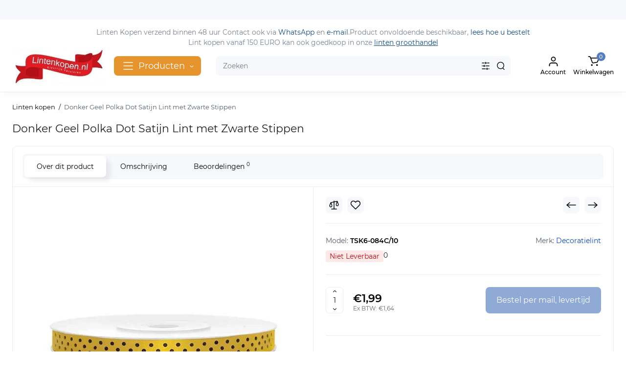

--- FILE ---
content_type: text/html; charset=utf-8
request_url: https://lintenkopen.nl/geel-polka-dot-lint-zwarte-stippen
body_size: 22853
content:
<!DOCTYPE html>
<!--[if IE]><![endif]-->
<!--[if IE 8 ]><html dir="ltr" lang="nl" class="ie8"><![endif]-->
<!--[if IE 9 ]><html dir="ltr" lang="nl" class="ie9"><![endif]-->
<!--[if (gt IE 9)|!(IE)]><!-->
<html dir="ltr" lang="nl">
<!--<![endif]-->
<head>
<script>
    </script>
            
<script>
    </script>
            
<meta charset="UTF-8" />
<meta name="viewport" content="width=device-width, initial-scale=1.0, shrink-to-fit=no">
<meta http-equiv="X-UA-Compatible" content="IE=edge">
<title>Donker Geel Satijn Lint Kopen? Linten Witte Stippen | Snel Geleverd</title>
<base href="https://lintenkopen.nl/" />
<meta name="description" content="Satijn lint kopen donker geel met witte stippen, en vele andere kleuren linten?
Voor 15.00 uur besteld, zelfde werkdag verzonden.  Bezoek onze  showroom" />
<meta name="keywords" content= " donker geel polka dot lint" />
<meta property="og:title" content="Donker Geel Satijn Lint Kopen? Linten Witte Stippen | Snel Geleverd" />
<meta property="og:type" content="website" />
<meta property="og:url" content="https://lintenkopen.nl/geel-polka-dot-lint-zwarte-stippen" />
<meta property="og:image" content="https://lintenkopen.nl/image/cache/webp/catalog/-1-filter/LINTENKOPEN--353x140.webp" />
<meta property="og:site_name" content="Linten Kopen" />
<link href="https://lintenkopen.nl/geel-polka-dot-lint-zwarte-stippen" rel="canonical" />
<link href="https://lintenkopen.nl/image/catalog/-1-filter/banners/favicon-32x32.png" rel="icon" />
<link rel="preload" as="image" href="https://lintenkopen.nl/image/cache/webp/catalog/-1-filter/LINTENKOPEN--353x140.webp">
<link rel="preload" href="catalog/view/theme/chameleon/stylesheet/fonts/montserrat-regular.woff2" as="font" type="font/woff2" crossorigin>
<link rel="preload" href="catalog/view/theme/chameleon/stylesheet/fonts/montserrat-medium.woff2" as="font" type="font/woff2" crossorigin>
<link rel="preload" href="catalog/view/theme/chameleon/stylesheet/fonts/montserrat-bold.woff2" as="font" type="font/woff2" crossorigin>
<style>
@media (min-width: 992px) {
	.product-grid .product-thumb .addit-action,
	.container-module .product-thumb .addit-action {
		top:0px;
		right:-65px;
		flex-direction: column;
	}
	.product-grid .product-thumb .product-model ~ .addit-action,
	.container-module .product-thumb .product-model ~ .addit-action {
		top: 30px;
	}
	.product-grid .product-thumb:hover .addit-action,
	.container-module .product-thumb:hover .addit-action {
		right:0px;
		opacity: 1;
	}
	.product-grid .product-thumb .addit-action .quick-order,
	.product-grid .product-thumb .addit-action .compare,
	.container-module .product-thumb .addit-action .quick-order,
	.container-module .product-thumb .addit-action .compare{
		margin-top: 10px;
	}
	.product-grid .product-thumb .addit-action .wishlist,
	.container-module .product-thumb .addit-action .wishlist{
		margin-left: 0px;
		margin-top: 10px;
	}
}
</style>
<link rel="stylesheet" href="https://lintenkopen.nl/minify-cache/min_c8963686e49f136c7db5c74438730cad.css?ch2v=1.3"/>

	<style>
@media (min-width: 1500px){
	.container{width:1470px;}
	.col-md-3.menu-box,
	.menu_fix.col-md-3,
	.container .sw-20,
	#column-left.col-md-3,#column-right.col-md-3{ width:22%;}
	.container .sw-80,
	#content.col-md-9,#content.col-sm-9 {width: 78%;}
	.col-lg-offset-3,.col-md-offset-3 {margin-left: 20.4%;}
}
</style>
<style>
.sticker-ns.popular{ background:  none repeat scroll 0 0; color:; }
.sticker-ns.special { background:  none repeat scroll 0 0; color:; }
.sticker-ns.bestseller { background:  none repeat scroll 0 0; color:; }
.sticker-ns.newproduct{ background:  none repeat scroll 0 0; color:; }
.sticker-ns {float:left;}	.product-thumb .action-timer {
		bottom: 5px;
	}
</style>
<script>
var chSetting = JSON.parse(atob('[base64]'));
if (localStorage.getItem('display') === null) {localStorage.setItem('display', 'grid');}
</script>
<script src="https://lintenkopen.nl/minify-cache/min_1b12447976fd72b91ab74bcd576b171c.js?ch2v=1.3"></script>



				<!-- Google tag (gtag.js) -->
<script async src="https://www.googletagmanager.com/gtag/js?id=AW-941781358"></script>
<script>
  window.dataLayer = window.dataLayer || [];
  function gtag(){dataLayer.push(arguments);}
  gtag('js', new Date());

  gtag('config', 'AW-941781358');
</script>
			

              
<meta name="twitter:card" content="summary" />
<meta name="twitter:title" content="Donker Geel Polka Dot  Satijn Lint met Zwarte Stippen" />
<meta name="twitter:domain" content="https://lintenkopen.nl/geel-polka-dot-lint-zwarte-stippen" />
<meta name="twitter:description" content="Satijn lint kopen donker geel met witte stippen, en vele andere kleuren linten?
Voor 15.00 uur besteld, zelfde werkdag verzonden.  Bezoek onze  showroom" />
<meta name="twitter:image" content="https://lintenkopen.nl/image/cache/webp/catalog/lint-stip/donker-geel-polka-dot-lint-zwart-200x200.webp" />
<meta property="twitter:image:width" content="200" />
<meta property="twitter:image:height" content="200" />
<meta property="og:type" content="product" />
<meta property="og:title" content="Donker Geel Polka Dot  Satijn Lint met Zwarte Stippen" />
<meta property="og:url" content="https://lintenkopen.nl/geel-polka-dot-lint-zwarte-stippen" />
<meta property="og:description" content="Satijn lint kopen donker geel met witte stippen, en vele andere kleuren linten?
Voor 15.00 uur besteld, zelfde werkdag verzonden.  Bezoek onze  showroom" />
<meta property="og:image" content="https://lintenkopen.nl/image/cache/webp/catalog/lint-stip/donker-geel-polka-dot-lint-zwart-200x200.webp" />
<meta property="og:image:url" content="https://lintenkopen.nl/image/cache/webp/catalog/lint-stip/donker-geel-polka-dot-lint-zwart-200x200.webp" />
<meta property="og:image:width" content="200" />
<meta property="og:image:height" content="200" />
<meta name="twitter:creator" content="@lintenkopen" />
<meta name="twitter:site" content="@lintenkopen" />

</head>
<body class=" fix_cart_price_footer  ft_tabs_mob">
<nav id="top" class="visible-md visible-lg">
  <div class="container">
  				<div class="pull-right dflex align-items-center top-lc">
			
			
		</div>
	  </div>
</nav>
<header class="fix-header h-sticky">
<script>
    </script>
            
  <div class="container">
    <div class="row dflex flex-wrap align-items-center pt-15 pb-15">
    			<div class="col-xs-5 col-sm-4 col-md-3 col-lg-2 logo-top type-h-2">
			<div id="logo">
											  <a href="https://lintenkopen.nl/index.php?route=common/home"><img width="353" height="140" src="https://lintenkopen.nl/image/cache/webp/catalog/-1-filter/LINTENKOPEN--353x140.webp" alt="Linten Kopen" class="img-responsive"/></a>
							  			</div>
		</div>
					<div class="box-menu-top visible-md visible-lg col-lg-2 col-auto">
				<button aria-label="Catalog" type="button" class="btn-menu-top vh1-bl dflex align-items-center show-tc">
											<svg class="icon-menu-line" id="icon-menu1" xmlns="http://www.w3.org/2000/svg" fill="none" viewBox="0 0 22 18">
							<path stroke="currentColor" stroke-linecap="round" stroke-linejoin="round" stroke-width="1.5" d="M2 2h18M2 9h18M2 16h18"/>
						</svg>
															<span class="text-category hidden-md">Producten</span>
					<svg class="icon-arrow hidden-md"><use xlink:href="catalog/view/theme/chameleon/image/sprite.svg#icon-arrow-down"></use></svg>
									</button>
			</div>
							<div class="header_dopmenu_doptext hidden-xs nsw f-order-3"><p><span style="font-size: 14px;">Linten Kopen verzend binnen 48 uur&nbsp;</span><br><span style="font-size: 18px;"><span style="font-size: 14px;">Contact ook via</span></span><span style="font-size: 14px;">&nbsp;</span><a href="https://wa.me/31637474742" rel="nofollow" style=""><span style="font-size: 14px;">WhatsApp</span></a><span style="font-size: 14px;">&nbsp;</span><span style="font-size: 18px;"><span style="font-size: 14px;">en</span><a href="https://lintenkopen.nl/index.php?route=information/contact"><span style="font-size: 14px;"> e-mail</span></a><span style="font-size: 14px;">.</span></span><br><span style="font-size: 14px;">Product onvoldoende beschikbaar, </span><a href="https://lintenkopen.nl/artikel-niet-op-voorraad"><span style="font-size: 14px;">lees hoe u bestelt</span></a></p><p><font color="#ff0000" style="background-color: rgb(255, 255, 0);"><br></font><span style="font-size: 14px;"><span style="font-size: 14px;">Lint kopen vanaf 150 EURO kan ook goedkoop in onze</span><br><span style="font-size: 14px;"> </span></span><a href="https://lintengroothandel.nl" style=""><span style="font-size: 14px;"><u style="">linten groothandel</u></span></a><br><br></p></div>
				<div class="phone-box col-xs-7 col-sm-auto col-md-3 col-auto f-order-3">
			<div id="phone" class="dflex justify-content-xs-end justify-content-sm-end  ">
				<div class="contact-header">
					<div class="dropdown-toggle">
																	</div>
										<ul class="dropdown-menu drop-contacts ch-dropdown">
												<li>Lintenkopen.nl
Noordewierweg 89A
3812DC Amersfoort
0637474742</li>
																	</ul>
										<div class="text_after_phone"></div>
				</div>
			</div>
		</div>
		<div class="box-search search-top col-xs-9 col-sm-9 col-md-5 flex-1 visible-md visible-lg"><div class="header-search input-group ">
	<input type="text" name="search" value="" placeholder="Zoeken" class="form-control search-autocomplete" />
		<div class="input-group-btn categories">
		<button aria-label="Search category" type="button" data-toggle="dropdown" data-placement="left" title="All Categories" class="btn-search-select dropdown-toggle">
			<img class="icon-search-category" src="catalog/view/theme/chameleon/image/sprite.svg#icon-search-category" alt="" width="18" height="18">
		</button>
		<ul class="dropdown-menu dropdown-menu-right ch-dropdown">
			<li class="sel-cat-search"><a href="#" onclick="return false;" data-idsearch="0">All Categories</a></li>
						<li><a href="#" onclick="return false;" data-idsearch="20">Lint kopen in alle kleuren</a></li>
						<li><a href="#" onclick="return false;" data-idsearch="785">Satijn lint premium, luxe linten op rol</a></li>
						<li><a href="#" onclick="return false;" data-idsearch="63">Linten Groothandel</a></li>
						<li><a href="#" onclick="return false;" data-idsearch="707">Band, keperband, tassenband en bias band</a></li>
						<li><a href="#" onclick="return false;" data-idsearch="324">Borduurmachine garen in 120 kleuren</a></li>
						<li><a href="#" onclick="return false;" data-idsearch="192">Jute op rol </a></li>
						<li><a href="#" onclick="return false;" data-idsearch="186">Koord</a></li>
						<li><a href="#" onclick="return false;" data-idsearch="625">Stoffen op rol</a></li>
						<li><a href="#" onclick="return false;" data-idsearch="712">Strikken en rozetten</a></li>
						<li><a href="#" onclick="return false;" data-idsearch="711">Sieraden elastiek</a></li>
						<li><a href="#" onclick="return false;" data-idsearch="448">Aanbiedingen goedkoop lint</a></li>
						<li><a href="#" onclick="return false;" data-idsearch="713">Bloemen van stof &amp; lint</a></li>
						<li><a href="#" onclick="return false;" data-idsearch="803">Satijn lint op bestelling met korting</a></li>
						<li><a href="#" onclick="return false;" data-idsearch="740">Cadeaus voor iedere gelegenheid</a></li>
						<li><a href="#" onclick="return false;" data-idsearch="483">Decoraties &amp; Sieraden</a></li>
						<li><a href="#" onclick="return false;" data-idsearch="622">Fournituren</a></li>
						<li><a href="#" onclick="return false;" data-idsearch="72">Kant stof</a></li>
						<li><a href="#" onclick="return false;" data-idsearch="722">Knutselspullen</a></li>
						<li><a href="#" onclick="return false;" data-idsearch="702">Kunstbloemen</a></li>
						<li><a href="#" onclick="return false;" data-idsearch="627">Feestartikelen</a></li>
						<li><a href="#" onclick="return false;" data-idsearch="672">Bruiloft Versieren met Lint</a></li>
						<li><a href="#" onclick="return false;" data-idsearch="140">Satijn lint kleuren </a></li>
						<li><a href="#" onclick="return false;" data-idsearch="772">Op bestelling</a></li>
					</ul>
		<input type="hidden" name="search_category_id" value="0" />
  </div>
    <span class="input-group-btn button_search">
	<button aria-label="Search" type="button" class="btn btn-search">
		<img class="icon-hsearch" src="catalog/view/theme/chameleon/image/sprite.svg#icon-hsearch" alt="" width="18" height="18">
	</button>
  </span>
</div>
</div>
				<div class="box-account visible-md visible-lg text-ai-on">
			<button aria-label="Login Register" id="login-popup" data-load-url="index.php?route=common/login_modal" type="button" class="dropdown-toggle btn-account">
				<img class="icon-account" src="catalog/view/theme/chameleon/image/sprite.svg#icon-account" alt="" width="23" height="22">
				<span class="text-a-icon">Account</span>
			</button>
					</div>
										<div class="box-cart visible-md visible-lg text-ai-on"><div id="cart" class="shopping-cart">
	<button class="dflex align-items-center btn" type="button"  onclick="openFixedCart(this);">
		<img class="shop-bag-svg" src="catalog/view/theme/chameleon/image/sprite.svg#icon-add-to-cart" alt="" width="25" height="22">
		<span class="cart-total">0</span>
					<span class="text-a-icon-cart ">Winkelwagen</span>
			</button>
	<div class="cart-content">
	<div class="header-cart-backdrop"></div>
	<div class="header-cart-fix-right" >
		<div class="header-cart-top dflex">
			<div class="header-cart-title">Winkelwagen</div>
			<button type="button" class="header-cart-close"></button>
		</div>
		<div class="header-cart-scroll dflex flex-column">
							<div class="text-center box-empty-cart-icon">
					<svg class="icon-empty-cart" id="icon-empty-shop-cart" xmlns="http://www.w3.org/2000/svg" width="195" height="151" fill="none" viewBox="0 0 195 151">
						<path fill="#9CA9BC" d="m170.452 109.713 1.98.273-1.49 10.798-1.982-.274 1.492-10.797ZM38 45h2v32h-2V45Zm0 39h2v9h-2v-9Zm107.8 42.7c.2.3.5.4.8.4.2 0 .4-.1.6-.2 1.5-1 3.6-1.1 5.2-.1.5.3 1.1.2 1.4-.3.3-.5.2-1.1-.3-1.4-2.2-1.4-5.2-1.4-7.4.1-.5.4-.6 1-.3 1.5ZM70 113h9v2h-9v-2ZM5 144h13v2H5v-2Z"/>
						<path fill="#9CA9BC" d="m173 144 .3-.9 5-39.1h.7c2.2 0 4-1.4 4-3.2v-1.5c0-1.8-1.8-3.2-4-3.2h-34.7l9.1-22c.8-2-.1-4.4-2.2-5.2-1-.4-2.1-.4-3.1 0s-1.8 1.2-2.2 2.2L136.5 94c-1.2.4-2.1 1.1-2.9 2H132V37c0-3.3-2.7-6-5.9-6-6.3 0-12.6-.7-18.9-.9-4-14.7-14-25.1-25.7-25.1S59.8 15.4 55.8 30c-6.4.2-12.7.5-18.8 1-3.3 0-6 2.7-6 6v75.9L27.1 144H23v2h167v-2h-17Zm-1.7-1.2c-.1.9-.9 1.2-1.6 1.2h-33.8l-3.9-31.1V104h2.2c1.1 1 2.3 1.7 3.9 1.7s2.9-.6 3.9-1.7h34.3l-5 38.8Zm9.7-43.6v1.5c0 .6-.8 1.2-2 1.2h-35.1c.3-.7.5-1.5.5-2.3 0-.6-.1-1.1-.2-1.7H179c1.2.1 2 .8 2 1.3Zm-33.2-27.5c.2-.5.6-.9 1.1-1.1.5-.2 1-.2 1.5 0 1 .4 1.5 1.6 1.1 2.6l-9.1 22c-1.1-1-2.4-1.5-3.6-1.7l9-21.8Zm-9.5 24c2.2 0 4 1.8 4 4s-1.8 4-4 4-4-1.8-4-4 1.8-4 4-4Zm-5.7 2.3c-.2.5-.2 1.1-.2 1.7 0 .8.2 1.6.5 2.3h-.9v-4h.6ZM81.5 7c10.7 0 19.8 9.5 23.6 23-16.1-.5-31.9-.5-47.2 0 3.8-13.5 13-23 23.6-23ZM32.8 115H59v-2H33V37c0-2.2 1.8-4 4.1-4 6-.4 12.1-.7 18.3-.9-.5 2.3-.9 4.7-1.1 7.2-2.3.4-4.1 2.4-4.1 4.8 0 2.7 2.2 4.9 4.9 4.9s4.9-2.2 4.9-4.9c0-2.3-1.6-4.1-3.6-4.7.2-2.5.6-5 1.2-7.3 15.6-.5 31.7-.5 48.2.1.6 2.3.9 4.8 1.2 7.3-2.1.5-3.6 2.4-3.6 4.7 0 2.7 2.2 4.9 4.9 4.9s4.9-2.2 4.9-4.9c0-2.4-1.8-4.4-4.1-4.8-.2-2.4-.6-4.8-1.1-7.1 6.1.2 12.2.5 18.3.9 2.2 0 4 1.8 4 4v76H89v2h41.2l3.6 29H29.1l3.7-29.2Zm23.3-73.6c1 .4 1.8 1.5 1.8 2.6 0 1.6-1.3 2.9-2.9 2.9-1.6 0-2.9-1.3-2.9-2.9 0-1.3.8-2.3 1.9-2.7 0 .9-.1 1.8-.1 2.7h2c.1-.9.1-1.8.2-2.6ZM107 44h2c0-.9 0-1.8-.1-2.7 1.1.4 1.9 1.4 1.9 2.7 0 1.6-1.3 2.9-2.9 2.9-1.6 0-2.9-1.3-2.9-2.9 0-1.2.7-2.2 1.8-2.6.2.8.2 1.7.2 2.6Z"/>
						<path fill="#9CA9BC" d="M145.6 120.2a2 2 0 1 0 .001-3.999 2 2 0 0 0-.001 3.999Zm8 0a2 2 0 1 0 .001-3.999 2 2 0 0 0-.001 3.999Zm-67-40.9c-2.8-1.8-6.7-1.8-9.4.2-.5.3-.6.9-.3 1.4.2.3.5.4.8.4.2 0 .4-.1.6-.2 2.1-1.5 5.1-1.5 7.2-.1.5.3 1.1.2 1.4-.3.3-.5.1-1.1-.3-1.4Zm-12.9-5.9a2.7 2.7 0 1 0 0-5.4 2.7 2.7 0 0 0 0 5.4Zm16 0a2.7 2.7 0 1 0 0-5.4 2.7 2.7 0 0 0 0 5.4Z"/>
					</svg>
				</div>
				<div class="text-center cart-empty">U heeft nog geen producten in uw winkelwagen.</div>
				<div class="text-center cart-empty-info-text">Het is nog niet te laat om dit te herstellen :)</div>
					</div>
			</div>
	</div>
</div>
</div>
	</div>
  </div>
	
	<div id="fm-fixed-mobile" class="mob-fix-panel topmm-fix hidden-md hidden-lg">
	<div class="container">
		<div class="box-flex-fix fm_type_design_1 ">
			<div class="fm-left-block dflex align-items-center">
												<div class="mob-m-i">
					<a class="btn btn-go-home dflex align-items-center justify-content-center active-bg" href="https://lintenkopen.nl/index.php?route=common/home">
						<svg xmlns="http://www.w3.org/2000/svg" width="18" height="22" fill="none" viewBox="0 0 18 22">
							<path stroke="currentColor" stroke-linecap="round" stroke-width="1.5" d="M1 21V8.3a2 2 0 01.779-1.585l6.758-5.21a1 1 0 011.275.046l5.811 5.168a2 2 0 01.671 1.495V20a1 1 0 01-1 1H6.118a1 1 0 01-1-1v-8.412"/>
						</svg>
											</a>
				</div>
												<div class="mob-m-i menu_fix_mob">
					<button aria-label="Open Mobile Menu" type="button" class="btn btn-menu-mobile" onclick="open_mob_menu_left()">
																					<img class="icon-menu-line" src="catalog/view/theme/chameleon/image/sprite.svg#icon-menu1" alt="" width="22" height="18">
																								</button>
				</div>
			</div>
							<div class="search_fix_mob ">
					<div class="header-search input-group ">
	<input type="text" name="search" value="" placeholder="Zoeken" class="form-control search-autocomplete" />
		<div class="input-group-btn categories">
		<button aria-label="Search category" type="button" data-toggle="dropdown" data-placement="left" title="All Categories" class="btn-search-select dropdown-toggle">
			<img class="icon-search-category" src="catalog/view/theme/chameleon/image/sprite.svg#icon-search-category" alt="" width="18" height="18">
		</button>
		<ul class="dropdown-menu dropdown-menu-right ch-dropdown">
			<li class="sel-cat-search"><a href="#" onclick="return false;" data-idsearch="0">All Categories</a></li>
						<li><a href="#" onclick="return false;" data-idsearch="20">Lint kopen in alle kleuren</a></li>
						<li><a href="#" onclick="return false;" data-idsearch="785">Satijn lint premium, luxe linten op rol</a></li>
						<li><a href="#" onclick="return false;" data-idsearch="63">Linten Groothandel</a></li>
						<li><a href="#" onclick="return false;" data-idsearch="707">Band, keperband, tassenband en bias band</a></li>
						<li><a href="#" onclick="return false;" data-idsearch="324">Borduurmachine garen in 120 kleuren</a></li>
						<li><a href="#" onclick="return false;" data-idsearch="192">Jute op rol </a></li>
						<li><a href="#" onclick="return false;" data-idsearch="186">Koord</a></li>
						<li><a href="#" onclick="return false;" data-idsearch="625">Stoffen op rol</a></li>
						<li><a href="#" onclick="return false;" data-idsearch="712">Strikken en rozetten</a></li>
						<li><a href="#" onclick="return false;" data-idsearch="711">Sieraden elastiek</a></li>
						<li><a href="#" onclick="return false;" data-idsearch="448">Aanbiedingen goedkoop lint</a></li>
						<li><a href="#" onclick="return false;" data-idsearch="713">Bloemen van stof &amp; lint</a></li>
						<li><a href="#" onclick="return false;" data-idsearch="803">Satijn lint op bestelling met korting</a></li>
						<li><a href="#" onclick="return false;" data-idsearch="740">Cadeaus voor iedere gelegenheid</a></li>
						<li><a href="#" onclick="return false;" data-idsearch="483">Decoraties &amp; Sieraden</a></li>
						<li><a href="#" onclick="return false;" data-idsearch="622">Fournituren</a></li>
						<li><a href="#" onclick="return false;" data-idsearch="72">Kant stof</a></li>
						<li><a href="#" onclick="return false;" data-idsearch="722">Knutselspullen</a></li>
						<li><a href="#" onclick="return false;" data-idsearch="702">Kunstbloemen</a></li>
						<li><a href="#" onclick="return false;" data-idsearch="627">Feestartikelen</a></li>
						<li><a href="#" onclick="return false;" data-idsearch="672">Bruiloft Versieren met Lint</a></li>
						<li><a href="#" onclick="return false;" data-idsearch="140">Satijn lint kleuren </a></li>
						<li><a href="#" onclick="return false;" data-idsearch="772">Op bestelling</a></li>
					</ul>
		<input type="hidden" name="search_category_id" value="0" />
  </div>
    <span class="input-group-btn button_search">
	<button aria-label="Search" type="button" class="btn btn-search">
		<img class="icon-hsearch" src="catalog/view/theme/chameleon/image/sprite.svg#icon-hsearch" alt="" width="18" height="18">
	</button>
  </span>
</div>

									</div>
										<div class="fm-right-block dflex align-items-center">
														<div class="mob-m-i cart_fix_mob shopping-cart">
						<button aria-label="Shopping Cart" class="btn-mob-cart dflex align-items-center" type="button"  onclick="openFixedCart(this);">
							<span class="cart-total">0</span>
							<img class="shop-bag-svg" src="catalog/view/theme/chameleon/image/sprite.svg#icon-add-to-cart" alt="" width="25" height="22">
													</button>
						<div class="cart-content"></div>
					</div>
							</div>
		</div>
	</div>
	<div class="mob-menu-info-fixed-left hidden">
		<div class="mob-first-menu active" id="mobm-left-content">
			<div class="mobm-top">
				<div class="mobm-title">Menu</div>
				<button type="button" class="mobm-close-menu" aria-label="Close" onclick="close_mob_menu();"></button>
			</div>
			<div class="mobm-body">
				<div class="mobm-header-block">
					<div class="mh-left-b lang-cur dflex align-items-center"></div>
					<div class="mh-right-b dflex align-items-center ml-auto">
						<div class="box-account-mob"></div>
						<div class="mm-compare"></div>
						<div class="mm-wishlist"></div>
					</div>
				</div>
				<div id="ch_mobm_catalog" class="mobm-list-item dflex align-items-center">
					<span class="mm-icon-catalog">
												<svg class="icon-menu-line"><use xlink:href="catalog/view/theme/chameleon/image/sprite.svg#icon-menu1"></use></svg>
											</span>
					<span class="text-menu">Producten</span>
					<svg class="icon-mm-arrow"><use xlink:href="catalog/view/theme/chameleon/image/sprite.svg#icon-arrow-right"></use></svg>
				</div>
				<div id="ch_mobm_contact" class="mobm-list-item dflex align-items-center">
					<span class="mm-icon-left">
						<svg xmlns="http://www.w3.org/2000/svg" width="23" height="23" fill="none" viewBox="0 0 23 23">
							<path stroke="#000" stroke-linecap="round" stroke-linejoin="round" stroke-width="1.5" d="M20.335 15.76v2.692a1.796 1.796 0 01-1.957 1.796 17.766 17.766 0 01-7.746-2.756 17.506 17.506 0 01-5.386-5.386A17.765 17.765 0 012.49 4.323a1.795 1.795 0 011.786-1.957H6.97A1.795 1.795 0 018.764 3.91c.114.862.325 1.708.629 2.523a1.795 1.795 0 01-.404 1.894l-1.14 1.14a14.362 14.362 0 005.386 5.386l1.14-1.14a1.795 1.795 0 011.894-.404c.814.304 1.66.514 2.522.628a1.795 1.795 0 011.544 1.822z"/>
						</svg>
					</span>
					<span class="text-menu">Contact</span>
					<svg class="icon-mm-arrow"><use xlink:href="catalog/view/theme/chameleon/image/sprite.svg#icon-arrow-right"></use></svg>
				</div>
				<div id="ch_mobm_special" class="mobm-list-item">
					<a class="dflex align-items-center" href="https://lintenkopen.nl/index.php?route=product/special">
					<span class="mm-icon-left">
						<svg xmlns="http://www.w3.org/2000/svg" width="21" height="24" fill="none" viewBox="0 0 21 24">
							<path fill="#303030" stroke="#303030" stroke-width=".1" d="M16.716 8.805c-1.8-2.06-2.87-3.874-3.45-5.032-.629-1.255-.835-2.034-.836-2.04L12.243 1l-.669.309c-.078.036-1.924.909-2.959 3.053-.519 1.077-.623 2.275-.618 3.09a.988.988 0 0 1-.772.981.937.937 0 0 1-.867-.272l-1.245-1.29-.428.612c-.045.063-1.091 1.56-1.282 1.858A9.002 9.002 0 0 0 2 14.258c.017 2.346.908 4.545 2.508 6.19C6.108 22.094 8.236 23 10.5 23c4.687 0 8.5-3.952 8.5-8.81 0-1.76-.833-3.723-2.284-5.385ZM10.5 21.71a7.087 7.087 0 0 1-5.115-2.177c-1.366-1.404-2.125-3.281-2.14-5.285a7.681 7.681 0 0 1 1.197-4.196c.097-.152.485-.714.823-1.199l.212.22a2.15 2.15 0 0 0 1.992.625c1.033-.214 1.778-1.161 1.772-2.252-.003-.675.079-1.658.488-2.507a5.63 5.63 0 0 1 1.76-2.083c.469 1.234 1.656 3.784 4.304 6.815.59.675 1.962 2.468 1.962 4.52 0 4.146-3.254 7.519-7.255 7.519Z"/>
						</svg>
					</span>
					<span class="text-menu">Special</span>
					<svg class="icon-mm-arrow"><use xlink:href="catalog/view/theme/chameleon/image/sprite.svg#icon-arrow-right"></use></svg>
					</a>
				</div>
				<div id="ch_mobm_viewed" class="mobm-list-item dflex align-items-center">
					<span class="mm-icon-left">
						<svg class="icon-mob-viewed"><use xlink:href="catalog/view/theme/chameleon/image/sprite.svg#icon-viewed"></use></svg>
					</span>
					<span class="text-menu">Viewed</span>
					<svg class="icon-mm-arrow"><use xlink:href="catalog/view/theme/chameleon/image/sprite.svg#icon-arrow-right"></use></svg>
				</div>
												<div class="desc_info_mob"><p><br></p></div>
							</div>
		</div>
		<div class="mob-menu hidden" id="mob-catalog-left">
			<div class="mobm-top go-back-catalog">
				<span class="mm-icon-come-back">
					<svg class="icon-arrow-left"><use xlink:href="catalog/view/theme/chameleon/image/sprite.svg#icon-arrow-left"></use></svg>
				</span>
				<div class="mobm-title">Producten</div>
				<button type="button" class="mobm-close-menu" aria-label="Close" onclick="close_mob_menu();"></button>
			</div>
			<div class="mobm-body mm-ss"></div>
		</div>
		<div class="mob-info hidden" id="mob-info-contact">
			<div class="mobm-top go-back-contact">
				<span class="mm-icon-come-back">
					<svg class="icon-arrow-left"><use xlink:href="catalog/view/theme/chameleon/image/sprite.svg#icon-arrow-left"></use></svg>
				</span>
				<div class="mobm-title">Contact</div>
				<button type="button" class="mobm-close-menu" aria-label="Close" onclick="close_mob_menu();"></button>
			</div>
			<div class="mobm-body"></div>
		</div>
		<div class="mob-info hidden" id="mob-info-viewed">
			<div class="mobm-top go-back-viewed">
				<span class="mm-icon-come-back">
					<svg class="icon-arrow-left"><use xlink:href="catalog/view/theme/chameleon/image/sprite.svg#icon-arrow-left"></use></svg>
				</span>
				<div class="mobm-title">Viewed</div>
				<button type="button" class="mobm-close-menu" aria-label="Close" onclick="close_mob_menu();"></button>
			</div>
			<div class="mobm-body mm-ss"></div>
		</div>
	</div>
</div>
</header>
<div class="menu-header-box  hidden-xs hidden-sm type-menu-h-1">
	<div class="container pos-r">
		<div class="row dflex">
			<div class="menu-box dflex m_type_header_1 menu_mask">
<nav id="menu-vertical" class="btn-group col-md-3">
	<ul id="menu-vertical-list" class="dropdown-menu hidden-xs hidden-sm">
												<li class="dropdown">
				<a href="lint" class="parent-link">
															<div class="item-name">Lint</div>
															<svg class="icon-mm-arrow arrow"><use xlink:href="catalog/view/theme/chameleon/image/sprite.svg#icon-arrow-right"></use></svg>
				</a>
																			<div class="ns-dd dropdown-menu-simple nsmenu-type-category-simple">
							<ul class="list-unstyled nsmenu-haschild">
								
																<li >
									<a href="https://lintenkopen.nl/lint/dieren-lint">
																				<span>Dierenthema lint</span>
																			</a>
																	</li>
																<li >
									<a href="https://lintenkopen.nl/lint/lint-baby">
																				<span>Baby linten</span>
																			</a>
																	</li>
																<li >
									<a href="https://lintenkopen.nl/lint/canvas-katoen-lint">
																				<span>Canvas en katoen lint</span>
																			</a>
																	</li>
																<li >
									<a href="https://lintenkopen.nl/lint/kerstlinten">
																				<span>Kerstlint</span>
																			</a>
																	</li>
																<li >
									<a href="https://lintenkopen.nl/lint/krullint">
																				<span>Krullint</span>
																			</a>
																	</li>
																<li  class="nsmenu-issubchild">
									<a href="https://lintenkopen.nl/lint/satijnlint/dubbelzijdig-lint">
																				<span>Dubbelzijdig satijn lint</span>
																					<svg class="icon-mm-arrow arrow"><use xlink:href="catalog/view/theme/chameleon/image/sprite.svg#icon-arrow-right"></use></svg>
																			</a>
																			<div class="nsmenu-ischild nsmenu-ischild-simple">
											<ul class="list-unstyled">
																																							<li >
															<a href="https://lintenkopen.nl/lint/satijnlint/dubbelzijdig-lint/dubbelzijg-satijn-lint-15mm">Double faced satijn lint 15 mm
																														</a>
																													</li>
																																																				<li >
															<a href="https://lintenkopen.nl/lint/satijnlint/dubbelzijdig-lint/satijn-lint-dubbelzijdig-10mm">Dubbelzijdig satijn lint 10mm x 30 meter
																														</a>
																													</li>
																																				</ul>
										</div>
																	</li>
																<li >
									<a href="https://lintenkopen.nl/lint/glitter-lint">
																				<span>Glitter lint</span>
																			</a>
																	</li>
																<li >
									<a href="https://lintenkopen.nl/lint/gros-grain-lint">
																				<span>Grosgrain lint</span>
																			</a>
																	</li>
																<li >
									<a href="https://lintenkopen.nl/lint/lint-halloween">
																				<span>Halloween lint</span>
																			</a>
																	</li>
																<li >
									<a href="https://lintenkopen.nl/lint/love-lint">
																				<span>Love lint</span>
																			</a>
																	</li>
																<li >
									<a href="https://lintenkopen.nl/lint/polysilk-metallic-lint">
																				<span>Metallic  polysilk</span>
																			</a>
																	</li>
																<li >
									<a href="https://lintenkopen.nl/lint/milieuvriendelijk-lint">
																				<span>Milieuvriendelijk  lint </span>
																			</a>
																	</li>
																<li >
									<a href="https://lintenkopen.nl/lint/lint-moederdag-cadeau">
																				<span>Moederdag Lint</span>
																			</a>
																	</li>
																<li >
									<a href="https://lintenkopen.nl/lint/muzieknoten-lint">
																				<span>Muzieknoten Lint</span>
																			</a>
																	</li>
																<li  class="nsmenu-issubchild">
									<a href="https://lintenkopen.nl/lint/organza-lint">
																				<span>Organza lint</span>
																					<svg class="icon-mm-arrow arrow"><use xlink:href="catalog/view/theme/chameleon/image/sprite.svg#icon-arrow-right"></use></svg>
																			</a>
																			<div class="nsmenu-ischild nsmenu-ischild-simple">
											<ul class="list-unstyled">
																																							<li >
															<a href="https://lintenkopen.nl/lint/organza-lint/organza-lint-12mm">Organza lint 12mm
																														</a>
																													</li>
																																																				<li >
															<a href="https://lintenkopen.nl/lint/organza-lint/organza-lint-20mm-x-27meter">Organza lint 20 mm
																														</a>
																													</li>
																																																				<li >
															<a href="https://lintenkopen.nl/lint/organza-lint/luxe-organza-lint">Organza lint 24 mm met structuur
																														</a>
																													</li>
																																																				<li >
															<a href="https://lintenkopen.nl/lint/organza-lint/chiffon-lint-25mm">Organza lint 25 mm
																														</a>
																													</li>
																																																				<li >
															<a href="https://lintenkopen.nl/lint/organza-lint/chiffon-lint-38-mm">Organza lint 38 mm
																														</a>
																													</li>
																																																				<li >
															<a href="https://lintenkopen.nl/lint/organza-lint/organza-lint-7mm">Organza Lint 7 MM
																														</a>
																													</li>
																																				</ul>
										</div>
																	</li>
																<li  class="nsmenu-issubchild">
									<a href="https://lintenkopen.nl/lint/polka-dot-lint">
																				<span>Polka dot lint</span>
																					<svg class="icon-mm-arrow arrow"><use xlink:href="catalog/view/theme/chameleon/image/sprite.svg#icon-arrow-right"></use></svg>
																			</a>
																			<div class="nsmenu-ischild nsmenu-ischild-simple">
											<ul class="list-unstyled">
																																							<li >
															<a href="https://lintenkopen.nl/lint/polka-dot-lint/polka-dot-lint-25mm">Polka Dot Lint 25 MM Breed
																														</a>
																													</li>
																																				</ul>
										</div>
																	</li>
																<li  class="nsmenu-issubchild">
									<a href="https://lintenkopen.nl/lint/satijnlint/lint-per-meter-kopen">
																				<span>Lint op maat</span>
																					<svg class="icon-mm-arrow arrow"><use xlink:href="catalog/view/theme/chameleon/image/sprite.svg#icon-arrow-right"></use></svg>
																			</a>
																			<div class="nsmenu-ischild nsmenu-ischild-simple">
											<ul class="list-unstyled">
																																							<li >
															<a href="https://lintenkopen.nl/lint/satijnlint/lint-per-meter-kopen/halloween-linten-meter">Halloween lint
																														</a>
																													</li>
																																																				<li >
															<a href="https://lintenkopen.nl/lint/satijnlint/lint-per-meter-kopen/kerst">Kerstlinten
																														</a>
																													</li>
																																																				<li >
															<a href="https://lintenkopen.nl/lint/satijnlint/lint-per-meter-kopen/lint-met-print-per-meter">Lint met print
																														</a>
																													</li>
																																																				<li >
															<a href="https://lintenkopen.nl/lint/satijnlint/lint-per-meter-kopen/pasen">Linten met paasmotief of kleur
																														</a>
																													</li>
																																																				<li >
															<a href="https://lintenkopen.nl/lint/satijnlint/lint-per-meter-kopen/breed-satijn-lint-10cm">Satijn lint 10 cm breed kopen per meter
																														</a>
																													</li>
																																																				<li >
															<a href="https://lintenkopen.nl/lint/satijnlint/lint-per-meter-kopen/satijn-lint-6mm-per-meter">Satijn lint 6 mm per meter
																														</a>
																													</li>
																																																				<li >
															<a href="https://lintenkopen.nl/lint/satijnlint/lint-per-meter-kopen/lint-12mm-per-meter">Satijn lint kopen per meter van 12 mm breed
																														</a>
																													</li>
																																				</ul>
										</div>
																	</li>
																<li >
									<a href="https://lintenkopen.nl/lint/rouwlint">
																				<span>Rouwlint</span>
																			</a>
																	</li>
																<li >
									<a href="https://lintenkopen.nl/lint/valentijn">
																				<span>Valentijn Lint</span>
																			</a>
																	</li>
																<li >
									<a href="https://lintenkopen.nl/lint/fluweel-lint">
																				<span>Fluweel lint</span>
																			</a>
																	</li>
																<li >
									<a href="https://lintenkopen.nl/lint/bruiloft-lint">
																				<span>Trouwlint voor de bruiloft</span>
																			</a>
																	</li>
																<li >
									<a href="https://lintenkopen.nl/lint/lint-met-draad">
																				<span>Lint met draad</span>
																			</a>
																	</li>
																<li  class="nsmenu-issubchild">
									<a href="https://lintenkopen.nl/lint/verpakking-linten">
																				<span>Inpak lint</span>
																					<svg class="icon-mm-arrow arrow"><use xlink:href="catalog/view/theme/chameleon/image/sprite.svg#icon-arrow-right"></use></svg>
																			</a>
																			<div class="nsmenu-ischild nsmenu-ischild-simple">
											<ul class="list-unstyled">
																																							<li >
															<a href="https://lintenkopen.nl/lint/verpakking-linten/bakkerskoord">Bakkerstouw
																														</a>
																													</li>
																																																				<li >
															<a href="https://lintenkopen.nl/lint/verpakking-linten/strik">Strikken van satijn
																														</a>
																													</li>
																																																				<li >
															<a href="https://lintenkopen.nl/lint/verpakking-linten/cadeaulinten">Cadeau Lint
																														</a>
																													</li>
																																				</ul>
										</div>
																	</li>
																<li  class="nsmenu-issubchild">
									<a href="https://lintenkopen.nl/lint/lint-met-print">
																				<span>Bedrukt lint</span>
																					<svg class="icon-mm-arrow arrow"><use xlink:href="catalog/view/theme/chameleon/image/sprite.svg#icon-arrow-right"></use></svg>
																			</a>
																			<div class="nsmenu-ischild nsmenu-ischild-simple">
											<ul class="list-unstyled">
																																							<li >
															<a href="https://lintenkopen.nl/lint/lint-met-print/decoratie-lint">Glitter lint
																														</a>
																													</li>
																																																				<li >
															<a href="https://lintenkopen.nl/lint/lint-met-print/lint-muzieknoten">Lint bedrukt met muzieknoten, voor een muzikaal cadeau
																														</a>
																													</li>
																																																				<li >
															<a href="https://lintenkopen.nl/lint/lint-met-print/hand-made">Lint katoen met opdruk hand made voor handgemaakte producten
																														</a>
																													</li>
																																																				<li >
															<a href="https://lintenkopen.nl/lint/lint-met-print/satijn-lint-happy-everyday">Lint met opdruk Happy Everyday
																														</a>
																													</li>
																																																				<li >
															<a href="https://lintenkopen.nl/lint/lint-met-print/satijn-lint-met-stippen-6-mm">Satijn Lint met Stippen Polka Dot
																														</a>
																													</li>
																																																				<li >
															<a href="https://lintenkopen.nl/lint/lint-met-print/trouwlint">Trouwlint Satijn Linten met Opdruk
																														</a>
																													</li>
																																				</ul>
										</div>
																	</li>
																<li  class="nsmenu-issubchild">
									<a href="https://lintenkopen.nl/lint/raffia-lint">
																				<span>Raffia Lint</span>
																					<svg class="icon-mm-arrow arrow"><use xlink:href="catalog/view/theme/chameleon/image/sprite.svg#icon-arrow-right"></use></svg>
																			</a>
																			<div class="nsmenu-ischild nsmenu-ischild-simple">
											<ul class="list-unstyled">
																																							<li >
															<a href="https://lintenkopen.nl/lint/raffia-lint/raffia-linten">Raffia Linten Eenkleurig
																														</a>
																													</li>
																																				</ul>
										</div>
																	</li>
																<li >
									<a href="https://lintenkopen.nl/lint/koningsdag-linten">
																				<span>Koningsdag linten</span>
																			</a>
																	</li>
																<li >
									<a href="https://lintenkopen.nl/lint/ruitjeslint">
																				<span>Ruitjeslint</span>
																			</a>
																	</li>
																<li >
									<a href="https://lintenkopen.nl/lint/ric-rac-lint">
																				<span>Ric Rac Lint</span>
																			</a>
																	</li>
																<li  class="nsmenu-issubchild">
									<a href="https://lintenkopen.nl/lint/taft-lint">
																				<span>Taft Lint</span>
																					<svg class="icon-mm-arrow arrow"><use xlink:href="catalog/view/theme/chameleon/image/sprite.svg#icon-arrow-right"></use></svg>
																			</a>
																			<div class="nsmenu-ischild nsmenu-ischild-simple">
											<ul class="list-unstyled">
																																							<li >
															<a href="https://lintenkopen.nl/lint/taft-lint/taft-lint-15mm">Taft Lint 15 MM
																														</a>
																													</li>
																																																				<li >
															<a href="https://lintenkopen.nl/lint/taft-lint/taft-lint-6mm">Taft Lint 6 MM
																														</a>
																													</li>
																																																				<li >
															<a href="https://lintenkopen.nl/lint/taft-lint/taftband-15cm">Taftband 15 Cm X 9 Meter
																														</a>
																													</li>
																																																				<li >
															<a href="https://lintenkopen.nl/lint/taft-lint/taft-band">Taftband 25 MM
																														</a>
																													</li>
																																																				<li >
															<a href="https://lintenkopen.nl/lint/taft-lint/taft-lint-9mm">Taftlint 9 MM
																														</a>
																													</li>
																																				</ul>
										</div>
																	</li>
																<li  class="nsmenu-issubchild">
									<a href="https://lintenkopen.nl/lint/satijnlint">
																				<span> Satijn lint op rol</span>
																					<svg class="icon-mm-arrow arrow"><use xlink:href="catalog/view/theme/chameleon/image/sprite.svg#icon-arrow-right"></use></svg>
																			</a>
																			<div class="nsmenu-ischild nsmenu-ischild-simple">
											<ul class="list-unstyled">
																																							<li >
															<a href="https://lintenkopen.nl/lint/satijnlint/smal-lint">Satijn lint 3 mm
																														</a>
																													</li>
																																																				<li class="ischild_4level_simple">
															<a href="https://lintenkopen.nl/lint/satijnlint/dubbelzijdig-lint">Dubbelzijdig satijn lint
																															<svg class="icon-mm-arrow arrow"><use xlink:href="catalog/view/theme/chameleon/image/sprite.svg#icon-arrow-right"></use></svg>
																														</a>
																															<div class="child_4level_simple">
																	<ul class="list-unstyled">
																																					<li><a href="https://lintenkopen.nl/lint/satijnlint/dubbelzijdig-lint/dubbelzijg-satijn-lint-15mm">Double faced satijn lint 15 mm</a></li>
																																					<li><a href="https://lintenkopen.nl/lint/satijnlint/dubbelzijdig-lint/satijn-lint-dubbelzijdig-10mm">Dubbelzijdig satijn lint 10mm x 30 meter</a></li>
																																			</ul>
																</div>
																													</li>
																																																				<li >
															<a href="https://lintenkopen.nl/lint/satijnlint/satijn-lint-6-mm">Satijn lint 6 mm
																														</a>
																													</li>
																																																				<li class="ischild_4level_simple">
															<a href="https://lintenkopen.nl/lint/satijnlint/lint-per-meter-kopen">Lint op maat
																															<svg class="icon-mm-arrow arrow"><use xlink:href="catalog/view/theme/chameleon/image/sprite.svg#icon-arrow-right"></use></svg>
																														</a>
																															<div class="child_4level_simple">
																	<ul class="list-unstyled">
																																					<li><a href="https://lintenkopen.nl/lint/satijnlint/lint-per-meter-kopen/halloween-linten-meter">Halloween lint</a></li>
																																					<li><a href="https://lintenkopen.nl/lint/satijnlint/lint-per-meter-kopen/kerst">Kerstlinten</a></li>
																																					<li><a href="https://lintenkopen.nl/lint/satijnlint/lint-per-meter-kopen/lint-met-print-per-meter">Lint met print</a></li>
																																					<li><a href="https://lintenkopen.nl/lint/satijnlint/lint-per-meter-kopen/pasen">Linten met paasmotief of kleur</a></li>
																																					<li><a href="https://lintenkopen.nl/lint/satijnlint/lint-per-meter-kopen/breed-satijn-lint-10cm">Satijn lint 10 cm breed kopen per meter</a></li>
																																					<li><a href="https://lintenkopen.nl/lint/satijnlint/lint-per-meter-kopen/satijn-lint-6mm-per-meter">Satijn lint 6 mm per meter</a></li>
																																					<li><a href="https://lintenkopen.nl/lint/satijnlint/lint-per-meter-kopen/lint-12mm-per-meter">Satijn lint kopen per meter van 12 mm breed</a></li>
																																			</ul>
																</div>
																													</li>
																																																				<li >
															<a href="https://lintenkopen.nl/lint/satijnlint/12-mm">Satijn lint 12 mm
																														</a>
																													</li>
																																																				<li >
															<a href="https://lintenkopen.nl/lint/satijnlint/satijn-lint-25-mm">Satijn lint 25 mm
																														</a>
																													</li>
																																																				<li >
															<a href="https://lintenkopen.nl/lint/satijnlint/satijn-lint-38mm">Satijn lint 38 mm
																														</a>
																													</li>
																																																				<li >
															<a href="https://lintenkopen.nl/lint/satijnlint/satijnlint-5cm">Satijn lint 5 cm
																														</a>
																													</li>
																																				</ul>
										</div>
																	</li>
															</ul>
						</div>
						
						
											
					
						
						
																</li>
																		<li class="dropdown">
				<a href="satijnlint" class="parent-link">
															<div class="item-name">Satijn lint</div>
															<svg class="icon-mm-arrow arrow"><use xlink:href="catalog/view/theme/chameleon/image/sprite.svg#icon-arrow-right"></use></svg>
				</a>
																			<div class="ns-dd dropdown-menu-simple nsmenu-type-category-simple">
							<ul class="list-unstyled nsmenu-haschild">
																											<li >
											<a href="javascript:;">
																							</a>
																					</li>
																	
																<li >
									<a href="https://lintenkopen.nl/lint/satijnlint/smal-lint">
																				<span>Satijn lint 3 mm</span>
																			</a>
																	</li>
																<li >
									<a href="https://lintenkopen.nl/lint/satijnlint/satijn-lint-6-mm">
																				<span>Satijn lint 6 mm</span>
																			</a>
																	</li>
																<li >
									<a href="https://lintenkopen.nl/lint/satijnlint/12-mm">
																				<span>Satijn lint 12 mm</span>
																			</a>
																	</li>
																<li >
									<a href="https://lintenkopen.nl/lint/satijnlint/satijn-lint-25-mm">
																				<span>Satijn lint 25 mm</span>
																			</a>
																	</li>
																<li >
									<a href="https://lintenkopen.nl/lint/satijnlint/satijn-lint-38mm">
																				<span>Satijn lint 38 mm</span>
																			</a>
																	</li>
																<li >
									<a href="https://lintenkopen.nl/lint/satijnlint/satijnlint-5cm">
																				<span>Satijn lint 5 cm</span>
																			</a>
																	</li>
																<li >
									<a href="https://lintenkopen.nl/lint/satijnlint/satijnlint-75mm">
																				<span>Satijn lint 75 mm</span>
																			</a>
																	</li>
																<li >
									<a href="https://lintenkopen.nl/lint/satijnlint/Satijn-lint-100-mm">
																				<span>Satijn lint 100 mm</span>
																			</a>
																	</li>
															</ul>
						</div>
						
						
											
					
						
						
																</li>
																		<li class="dropdown">
				<a href="stoffen-op-rol" class="parent-link">
															<div class="item-name">Stoffen op rol</div>
					<div class="item-dop-info">Tule en organza</div>										<svg class="icon-mm-arrow arrow"><use xlink:href="catalog/view/theme/chameleon/image/sprite.svg#icon-arrow-right"></use></svg>
				</a>
																			<div class="ns-dd dropdown-menu-simple nsmenu-type-category-simple">
							<ul class="list-unstyled nsmenu-haschild">
								
																<li  class="nsmenu-issubchild">
									<a href="https://lintenkopen.nl/stoffen-op-rol/vilt-stof">
																				<span>Vilt stof 41 cm</span>
																					<svg class="icon-mm-arrow arrow"><use xlink:href="catalog/view/theme/chameleon/image/sprite.svg#icon-arrow-right"></use></svg>
																			</a>
																			<div class="nsmenu-ischild nsmenu-ischild-simple">
											<ul class="list-unstyled">
																																							<li >
															<a href="https://lintenkopen.nl/stoffen-op-rol/vilt-stof/vilt-op-rol-met-levertijd">Vilt op Rol met Levertijd
																														</a>
																													</li>
																																				</ul>
										</div>
																	</li>
																<li >
									<a href="https://lintenkopen.nl/stoffen-op-rol/jute-op-rol-stof">
																				<span>Jute op rol</span>
																			</a>
																	</li>
																<li >
									<a href="https://lintenkopen.nl/stoffen-op-rol/jute-tafelloper">
																				<span>Jute tafelloper</span>
																			</a>
																	</li>
																<li >
									<a href="https://lintenkopen.nl/stoffen-op-rol/satijn-op-rol-16">
																				<span>Satijn Stof 16 cm X 9 Meter</span>
																			</a>
																	</li>
																<li >
									<a href="https://lintenkopen.nl/stoffen-op-rol/satijn-op-rol-36">
																				<span>Satijn 36 cm X 9 Meter</span>
																			</a>
																	</li>
																<li  class="nsmenu-issubchild">
									<a href="https://lintenkopen.nl/stoffen-op-rol/tule">
																				<span>Tule op Rol</span>
																					<svg class="icon-mm-arrow arrow"><use xlink:href="catalog/view/theme/chameleon/image/sprite.svg#icon-arrow-right"></use></svg>
																			</a>
																			<div class="nsmenu-ischild nsmenu-ischild-simple">
											<ul class="list-unstyled">
																																							<li >
															<a href="https://lintenkopen.nl/stoffen-op-rol/tule/harde-tule-op-rol-15-meter">Harde tule op rol 15 meter
																														</a>
																													</li>
																																																				<li >
															<a href="https://lintenkopen.nl/stoffen-op-rol/tule/tule-8-cm">Tule 8 cm
																														</a>
																													</li>
																																																				<li >
															<a href="https://lintenkopen.nl/stoffen-op-rol/tule/tule-voor-tutu-rokjes">Tule 15 cm Carnaval
																														</a>
																													</li>
																																																				<li >
															<a href="https://lintenkopen.nl/stoffen-op-rol/tule/tule-30-cm">Tule 30 Cm. 9 Meter Rol
																														</a>
																													</li>
																																																				<li >
															<a href="https://lintenkopen.nl/stoffen-op-rol/tule/tule-50">Tule 50 CM X 9 Meter in 16 Kleuren
																														</a>
																													</li>
																																																				<li >
															<a href="https://lintenkopen.nl/stoffen-op-rol/tule/decoratieve-tule">Tule wit 150 cm. breed
																														</a>
																													</li>
																																				</ul>
										</div>
																	</li>
																<li  class="nsmenu-issubchild">
									<a href="https://lintenkopen.nl/stoffen-op-rol/organza">
																				<span>Organza op rol in 2 maten</span>
																					<svg class="icon-mm-arrow arrow"><use xlink:href="catalog/view/theme/chameleon/image/sprite.svg#icon-arrow-right"></use></svg>
																			</a>
																			<div class="nsmenu-ischild nsmenu-ischild-simple">
											<ul class="list-unstyled">
																																							<li >
															<a href="https://lintenkopen.nl/stoffen-op-rol/organza/organza-op-rol-16-cm">Organza 16 cm Breed
																														</a>
																													</li>
																																																				<li >
															<a href="https://lintenkopen.nl/stoffen-op-rol/organza/36-cm-breed">Organza 36 cm Breed
																														</a>
																													</li>
																																				</ul>
										</div>
																	</li>
															</ul>
						</div>
						
						
											
					
						
						
																</li>
																		<li class="dropdown">
				<a href="keperband" class="parent-link">
															<div class="item-name">Keperband</div>
															<svg class="icon-mm-arrow arrow"><use xlink:href="catalog/view/theme/chameleon/image/sprite.svg#icon-arrow-right"></use></svg>
				</a>
																			<div class="ns-dd dropdown-menu-simple nsmenu-type-category-simple">
							<ul class="list-unstyled nsmenu-haschild">
								
																<li >
									<a href="https://lintenkopen.nl/band/keperband/keperband-25mm">
																				<span>Keperband 25 mm op rol van 50 meter</span>
																			</a>
																	</li>
																<li >
									<a href="https://lintenkopen.nl/band/keperband/keperband-10mm">
																				<span>Keperband 10 mm op rol van 50 meter</span>
																			</a>
																	</li>
																<li >
									<a href="https://lintenkopen.nl/band/keperband/keperband-10-mm-x-3-meter">
																				<span>Keperband 10 mm x 3 meter voor lusjes aan hand en theedoek</span>
																			</a>
																	</li>
																<li >
									<a href="https://lintenkopen.nl/band/keperband/keperband-14mm-x-50meter">
																				<span>Keperband 14 mm op rol van 50 meter</span>
																			</a>
																	</li>
																<li >
									<a href="https://lintenkopen.nl/band/keperband/keperband-16mm-x-50meter">
																				<span>Keperband 16 mm katoen met polyamide op rol van 50 meter</span>
																			</a>
																	</li>
																<li >
									<a href="https://lintenkopen.nl/band/keperband/keperband-20mm-x-50meter">
																				<span>Keperband 20 katoen verstevigd met polyamide</span>
																			</a>
																	</li>
																<li >
									<a href="https://lintenkopen.nl/band/keperband/keperband-30mm-x-50meter">
																				<span>Keperband 3 cm x 50 meter</span>
																			</a>
																	</li>
																<li >
									<a href="https://lintenkopen.nl/band/keperband/keperband-5cm">
																				<span>Keperband 5 Cm</span>
																			</a>
																	</li>
																<li >
									<a href="https://lintenkopen.nl/band/keperband/keperband-8mm">
																				<span>Keperband 8 MM</span>
																			</a>
																	</li>
															</ul>
						</div>
						
						
											
					
						
						
																</li>
																			<li >
						<a  class="dropdown-img"  href="linten-groothandel">
																					<div class="item-name">Linten Groothandel</div>
																				</a>
					</li>
																		<li class="dropdown">
				<a href="koorden" class="parent-link">
															<div class="item-name">Koord &amp; Touw</div>
															<svg class="icon-mm-arrow arrow"><use xlink:href="catalog/view/theme/chameleon/image/sprite.svg#icon-arrow-right"></use></svg>
				</a>
																			<div class="ns-dd dropdown-menu-simple nsmenu-type-category-simple">
							<ul class="list-unstyled nsmenu-haschild">
								
																<li >
									<a href="https://lintenkopen.nl/koorden/1mm-sieraden-maken">
																				<span>Waxkoord 1 mm sieraden rijgkoord voor kralen</span>
																			</a>
																	</li>
																<li >
									<a href="https://lintenkopen.nl/koorden/3-2-mm">
																				<span>Koorden 3.2 mm X 25 meter</span>
																			</a>
																	</li>
																<li >
									<a href="https://lintenkopen.nl/koorden/2-mm">
																				<span>Satijn koord, rattenstaartkoord Ø2 mm 3 meter</span>
																			</a>
																	</li>
																<li >
									<a href="https://lintenkopen.nl/koorden/koord-multi-kleuren">
																				<span>Koord multi kleuren 2.5 mm x 20 meter per rol</span>
																			</a>
																	</li>
																<li >
									<a href="https://lintenkopen.nl/koorden/snoeren">
																				<span>Snoer, gemetalliseerde folie en polypropeen 3mm x 25 meter</span>
																			</a>
																	</li>
																<li >
									<a href="https://lintenkopen.nl/koorden/communiekleding-koorden">
																				<span>Heilige Communie Koorden</span>
																			</a>
																	</li>
																<li >
									<a href="https://lintenkopen.nl/koorden/lampenkoord">
																				<span>Kaarslont van katoen voor olielamp en kaarsen maken</span>
																			</a>
																	</li>
																<li >
									<a href="https://lintenkopen.nl/koorden/katoenen-koord">
																				<span>Macramé koord katoen 5mm x 45 meter</span>
																			</a>
																	</li>
																<li >
									<a href="https://lintenkopen.nl/koorden/satijnkoord">
																				<span>Satijn koord Ø 7 mm X 5 meter voor het  interieur </span>
																			</a>
																	</li>
																<li >
									<a href="https://lintenkopen.nl/koorden/deoratief-koord">
																				<span>Koord polypropyleen drijvend  2.2 mm x 25 meter</span>
																			</a>
																	</li>
																<li >
									<a href="https://lintenkopen.nl/koorden/sieraden-elastiek">
																				<span>Elastiek koord voor sieraden</span>
																			</a>
																	</li>
																<li >
									<a href="https://lintenkopen.nl/koorden/sieradenkoord">
																				<span>Sieraden koord kunstleer plat 3 mm</span>
																			</a>
																	</li>
																<li >
									<a href="https://lintenkopen.nl/koorden/touw">
																				<span>Jute touw voor flesdecoratie, armbanden en sleutelhanger</span>
																			</a>
																	</li>
																<li >
									<a href="https://lintenkopen.nl/koorden/leren-koord">
																				<span>Koord kunstleer van katoen en polyurethaan</span>
																			</a>
																	</li>
																<li  class="nsmenu-issubchild">
									<a href="https://lintenkopen.nl/koorden/macrame-koord">
																				<span>Macramé touw</span>
																					<svg class="icon-mm-arrow arrow"><use xlink:href="catalog/view/theme/chameleon/image/sprite.svg#icon-arrow-right"></use></svg>
																			</a>
																			<div class="nsmenu-ischild nsmenu-ischild-simple">
											<ul class="list-unstyled">
																																							<li >
															<a href="https://lintenkopen.nl/koorden/macrame-koord/macrame-touw-katoen-2mm">Macramé touw 2 mm x 225 meter 85% Katoen, 15% polyester
																														</a>
																													</li>
																																																				<li >
															<a href="https://lintenkopen.nl/koorden/macrame-koord/macrame-koord-katoen">Macrame touw 5mm katoen 100%
																														</a>
																													</li>
																																																				<li >
															<a href="https://lintenkopen.nl/koorden/macrame-koord/goedkoop-macrame-touw">Macramé touw katoen 2 - 2.5 mm
																														</a>
																													</li>
																																																				<li >
															<a href="https://lintenkopen.nl/koorden/macrame-koord/macrame-touw-2mm">Macramé touw polyester 2 mm x 130 meter in 17 kleuren
																														</a>
																													</li>
																																																				<li >
															<a href="https://lintenkopen.nl/koorden/macrame-koord/plat-macramé-garen-5mm">Plat macramé garen Bistor
																														</a>
																													</li>
																																				</ul>
										</div>
																	</li>
																<li >
									<a href="https://lintenkopen.nl/koorden/metallic-koord-3mm">
																				<span>Metallic koord 3 mm x 10 meter in goud of zilver</span>
																			</a>
																	</li>
																<li >
									<a href="https://lintenkopen.nl/koorden/metallic-koord">
																				<span>Metallic Koord - 1 MM in 4 Kleuren</span>
																			</a>
																	</li>
																<li >
									<a href="https://lintenkopen.nl/koorden/satijn-koord-1mm">
																				<span>Satijn Koord Ø1 mm 27 Meter</span>
																			</a>
																	</li>
																<li >
									<a href="https://lintenkopen.nl/koorden/satijn-koord-1-mm">
																				<span>Satijn koord 1 mm x 80 meter in 18 kleuren</span>
																			</a>
																	</li>
																<li >
									<a href="https://lintenkopen.nl/koorden/satijn-koord">
																				<span>Satijn koord 7 mm x 5 meter voor hobby en decoratie</span>
																			</a>
																	</li>
																<li >
									<a href="https://lintenkopen.nl/koorden/koord-lurex-1-5mm">
																				<span>Glitterkoord lurex 1.5mm x 5 meter</span>
																			</a>
																	</li>
																<li >
									<a href="https://lintenkopen.nl/koorden/waxkoord">
																				<span>Wax koord katoen waterbestendig alternatief voor leer</span>
																			</a>
																	</li>
																<li >
									<a href="https://lintenkopen.nl/koorden/0-8mm-katoenen-waxkoord">
																				<span>Katoenen wax koord 0.8 mm, sterk sieradenkoord</span>
																			</a>
																	</li>
															</ul>
						</div>
						
						
											
					
						
						
																</li>
																		<li class="dropdown">
				<a href="band" class="parent-link">
															<div class="item-name">Band </div>
															<svg class="icon-mm-arrow arrow"><use xlink:href="catalog/view/theme/chameleon/image/sprite.svg#icon-arrow-right"></use></svg>
				</a>
																			<div class="ns-dd dropdown-menu-simple nsmenu-type-category-simple">
							<ul class="list-unstyled nsmenu-haschild">
								
																<li >
									<a href="https://lintenkopen.nl/band/bias-band">
																				<span>Bias band om stofranden af te werken</span>
																			</a>
																	</li>
																<li >
									<a href="https://lintenkopen.nl/band/jute-banden">
																				<span>Jute band, voor bloemstukken en decoratie</span>
																			</a>
																	</li>
																<li  class="nsmenu-issubchild">
									<a href="https://lintenkopen.nl/band/tassenband">
																				<span>Tassenband</span>
																					<svg class="icon-mm-arrow arrow"><use xlink:href="catalog/view/theme/chameleon/image/sprite.svg#icon-arrow-right"></use></svg>
																			</a>
																			<div class="nsmenu-ischild nsmenu-ischild-simple">
											<ul class="list-unstyled">
																																							<li >
															<a href="https://lintenkopen.nl/band/tassenband/tassenband-20mm">Tassenband 20 mm rol 25 meter draagvermogen 380 kg.
																														</a>
																													</li>
																																																				<li >
															<a href="https://lintenkopen.nl/band/tassenband/tassenband-30mm">Tassenband 30 mm x 25 meter polypropyleen
																														</a>
																													</li>
																																																				<li >
															<a href="https://lintenkopen.nl/band/tassenband/5-meter-tassenband-30mm">Tassenband 30 mm x 5 meter
																														</a>
																													</li>
																																				</ul>
										</div>
																	</li>
																<li >
									<a href="https://lintenkopen.nl/band/paspelband">
																				<span>Paspelband, pipingband</span>
																			</a>
																	</li>
															</ul>
						</div>
						
						
											
					
						
						
																</li>
																			<li >
						<a  class="dropdown-img"  href="jute">
																					<div class="item-name">Jute </div>
																				</a>
					</li>
																		<li class="dropdown">
				<a href="machine-borduurgaren" class="parent-link">
															<div class="item-name">Borduurmachine garen</div>
															<svg class="icon-mm-arrow arrow"><use xlink:href="catalog/view/theme/chameleon/image/sprite.svg#icon-arrow-right"></use></svg>
				</a>
																			<div class="ns-dd dropdown-menu-simple nsmenu-type-category-simple">
							<ul class="list-unstyled nsmenu-haschild">
								
																<li >
									<a href="https://lintenkopen.nl/machine-borduurgaren/machine-borduurgaren-5000-meter-klossen">
																				<span>Machinaal Borduurgaren 5000 Meter</span>
																			</a>
																	</li>
															</ul>
						</div>
						
						
											
					
						
						
																</li>
																			<li >
						<a  class="dropdown-img"  href="vilt">
																					<div class="item-name">Vilt</div>
																				</a>
					</li>
																		<li class="dropdown">
				<a href="sieraden" class="parent-link">
															<div class="item-name">Decoraties &amp; Sieraden</div>
															<svg class="icon-mm-arrow arrow"><use xlink:href="catalog/view/theme/chameleon/image/sprite.svg#icon-arrow-right"></use></svg>
				</a>
																			<div class="ns-dd dropdown-menu-simple nsmenu-type-category-simple">
							<ul class="list-unstyled nsmenu-haschild">
								
																<li >
									<a href="https://lintenkopen.nl/sieraden/sieraden-koord">
																				<span>Sieraden Koord</span>
																			</a>
																	</li>
																<li >
									<a href="https://lintenkopen.nl/sieraden/gripzakjes">
																				<span>Gripzakjes</span>
																			</a>
																	</li>
															</ul>
						</div>
						
						
											
					
						
						
																</li>
																		<li class="dropdown">
				<a href="fournituren" class="parent-link">
															<div class="item-name">Fournituren</div>
															<svg class="icon-mm-arrow arrow"><use xlink:href="catalog/view/theme/chameleon/image/sprite.svg#icon-arrow-right"></use></svg>
				</a>
																			<div class="ns-dd dropdown-menu-simple nsmenu-type-category-simple">
							<ul class="list-unstyled nsmenu-haschild">
								
																<li >
									<a href="https://lintenkopen.nl/fournituren/dmc-mouline-special-borduurgaren-katoen">
																				<span>DMC Mouline Garen Goedkoop</span>
																			</a>
																	</li>
																<li >
									<a href="https://lintenkopen.nl/fournituren/elastiek-voor-mondkapje">
																				<span>Elastiek</span>
																			</a>
																	</li>
																<li >
									<a href="https://lintenkopen.nl/fournituren/borduurgaren-handwerk">
																				<span>Borduurgaren voor Handwerken</span>
																			</a>
																	</li>
																<li >
									<a href="https://lintenkopen.nl/stoffen-op-rol/vilt/hobby-vilt">
																				<span>Hobby vilt</span>
																			</a>
																	</li>
																<li >
									<a href="https://lintenkopen.nl/fournituren/houten-labels-hand-made">
																				<span>Houten Labels</span>
																			</a>
																	</li>
															</ul>
						</div>
						
						
											
					
						
						
																</li>
																		<li class="dropdown">
				<a href="knutselspullen" class="parent-link">
															<div class="item-name">Knutselspullen</div>
															<svg class="icon-mm-arrow arrow"><use xlink:href="catalog/view/theme/chameleon/image/sprite.svg#icon-arrow-right"></use></svg>
				</a>
																			<div class="ns-dd dropdown-menu-simple nsmenu-type-category-simple">
							<ul class="list-unstyled nsmenu-haschild">
								
																<li  class="nsmenu-issubchild">
									<a href="https://lintenkopen.nl/knutselspullen/knutseldraad">
																				<span>Knutseldraad</span>
																					<svg class="icon-mm-arrow arrow"><use xlink:href="catalog/view/theme/chameleon/image/sprite.svg#icon-arrow-right"></use></svg>
																			</a>
																			<div class="nsmenu-ischild nsmenu-ischild-simple">
											<ul class="list-unstyled">
																																							<li >
															<a href="https://lintenkopen.nl/index.php?route=product/category&amp;path=722_723_724">Chenille Draad
																														</a>
																													</li>
																																				</ul>
										</div>
																	</li>
																<li >
									<a href="https://lintenkopen.nl/knutselspullen/moosgummi-glitter-20-x-30-cm">
																				<span>Moosgummi Schuim</span>
																			</a>
																	</li>
															</ul>
						</div>
						
						
											
					
						
						
																</li>
																		<li class="dropdown">
				<a href="aanbiedingen" class="parent-link">
															<div class="item-name">Aanbiedingen</div>
															<svg class="icon-mm-arrow arrow"><use xlink:href="catalog/view/theme/chameleon/image/sprite.svg#icon-arrow-right"></use></svg>
				</a>
																			<div class="ns-dd dropdown-menu-simple nsmenu-type-category-simple">
							<ul class="list-unstyled nsmenu-haschild">
								
																<li >
									<a href="https://lintenkopen.nl/aanbiedingen/satijn-stof">
																				<span>Satijn op Rol</span>
																			</a>
																	</li>
															</ul>
						</div>
						
						
											
					
						
						
																</li>
																		<li class="dropdown">
				<a href="feestartikelen" class="parent-link">
															<div class="item-name">Feestartikelen</div>
															<svg class="icon-mm-arrow arrow"><use xlink:href="catalog/view/theme/chameleon/image/sprite.svg#icon-arrow-right"></use></svg>
				</a>
																			<div class="ns-dd dropdown-menu-simple nsmenu-type-category-simple">
							<ul class="list-unstyled nsmenu-haschild">
								
																<li  class="nsmenu-issubchild">
									<a href="https://lintenkopen.nl/feestartikelen/ballonnen-kopen">
																				<span>Ballonnen</span>
																					<svg class="icon-mm-arrow arrow"><use xlink:href="catalog/view/theme/chameleon/image/sprite.svg#icon-arrow-right"></use></svg>
																			</a>
																			<div class="nsmenu-ischild nsmenu-ischild-simple">
											<ul class="list-unstyled">
																																							<li >
															<a href="https://lintenkopen.nl/feestartikelen/ballonnen-kopen/baby-ballonnen">Baby Ballonnen
																														</a>
																													</li>
																																																				<li >
															<a href="https://lintenkopen.nl/feestartikelen/ballonnen-kopen/accessoires">Ballonaccessoires
																														</a>
																													</li>
																																																				<li >
															<a href="https://lintenkopen.nl/feestartikelen/ballonnen-kopen/ballonnen-eco">Ballonnen eco-vriendelijk
																														</a>
																													</li>
																																																				<li >
															<a href="https://lintenkopen.nl/feestartikelen/ballonnen-kopen/ballon-hart">Hart ballonnen
																														</a>
																													</li>
																																				</ul>
										</div>
																	</li>
																<li  class="nsmenu-issubchild">
									<a href="https://lintenkopen.nl/feestartikelen/bruiloft-decoratie">
																				<span>Bruiloft</span>
																					<svg class="icon-mm-arrow arrow"><use xlink:href="catalog/view/theme/chameleon/image/sprite.svg#icon-arrow-right"></use></svg>
																			</a>
																			<div class="nsmenu-ischild nsmenu-ischild-simple">
											<ul class="list-unstyled">
																																							<li >
															<a href="https://lintenkopen.nl/feestartikelen/bruiloft-decoratie/bedankdoosjes">Bedankdoosjes 
																														</a>
																													</li>
																																																				<li class="ischild_4level_simple">
															<a href="https://lintenkopen.nl/feestartikelen/bruiloft-decoratie/bloemist-artikelen">Bloemisten Artikelen
																															<svg class="icon-mm-arrow arrow"><use xlink:href="catalog/view/theme/chameleon/image/sprite.svg#icon-arrow-right"></use></svg>
																														</a>
																															<div class="child_4level_simple">
																	<ul class="list-unstyled">
																																					<li><a href="https://lintenkopen.nl/feestartikelen/bruiloft-decoratie/bloemist-artikelen/kunstbloemen">Kunstbloemen</a></li>
																																			</ul>
																</div>
																													</li>
																																																				<li >
															<a href="https://lintenkopen.nl/feestartikelen/bruiloft-decoratie/bellenblaas">Bruiloft Bellenblaas
																														</a>
																													</li>
																																																				<li >
															<a href="https://lintenkopen.nl/feestartikelen/bruiloft-decoratie/strikken">Grote Strik van Satijn Lint
																														</a>
																													</li>
																																																				<li >
															<a href="https://lintenkopen.nl/feestartikelen/bruiloft-decoratie/bruiloft">Lint bruiloft voor decoratie van de trouwdag
																														</a>
																													</li>
																																																				<li >
															<a href="https://lintenkopen.nl/feestartikelen/bruiloft-decoratie/organzazakjes">Organzazakjes
																														</a>
																													</li>
																																																				<li class="ischild_4level_simple">
															<a href="https://lintenkopen.nl/feestartikelen/bruiloft-decoratie/servet">Servetten
																															<svg class="icon-mm-arrow arrow"><use xlink:href="catalog/view/theme/chameleon/image/sprite.svg#icon-arrow-right"></use></svg>
																														</a>
																															<div class="child_4level_simple">
																	<ul class="list-unstyled">
																																					<li><a href="https://lintenkopen.nl/feestartikelen/bruiloft-decoratie/servet/communie">Communie</a></li>
																																					<li><a href="https://lintenkopen.nl/feestartikelen/bruiloft-decoratie/servet/dieren">Dieren Servetten</a></li>
																																					<li><a href="https://lintenkopen.nl/feestartikelen/bruiloft-decoratie/servet/geboorte-servet">Geboorte Servetten</a></li>
																																					<li><a href="https://lintenkopen.nl/feestartikelen/bruiloft-decoratie/servet/met-print">Met Print</a></li>
																																					<li><a href="https://lintenkopen.nl/feestartikelen/bruiloft-decoratie/servet/servetten-bruiloft">Servetten Bruiloft</a></li>
																																			</ul>
																</div>
																													</li>
																																																				<li >
															<a href="https://lintenkopen.nl/feestartikelen/bruiloft-decoratie/taart-versieren">Taart Versieren  Taartdecoratie
																														</a>
																													</li>
																																				</ul>
										</div>
																	</li>
																<li  class="nsmenu-issubchild">
									<a href="https://lintenkopen.nl/feestartikelen/geboorte">
																				<span>Baby </span>
																					<svg class="icon-mm-arrow arrow"><use xlink:href="catalog/view/theme/chameleon/image/sprite.svg#icon-arrow-right"></use></svg>
																			</a>
																			<div class="nsmenu-ischild nsmenu-ischild-simple">
											<ul class="list-unstyled">
																																							<li >
															<a href="https://lintenkopen.nl/feestartikelen/geboorte/geboortelinten">Geboorte Linten
																														</a>
																													</li>
																																				</ul>
										</div>
																	</li>
																<li >
									<a href="https://lintenkopen.nl/feestartikelen/kaarsen">
																				<span>Drijfkaarsen</span>
																			</a>
																	</li>
															</ul>
						</div>
						
						
											
					
						
						
																</li>
																			<li >
						<a  class="dropdown-img"  href="lint-bruiloft">
																					<div class="item-name">Bruiloft Versieren met Lint</div>
																				</a>
					</li>
																			<li >
						<a  class="dropdown-img"  href="kant">
																					<div class="item-name">Kant</div>
																				</a>
					</li>
																			<li >
						<a  class="dropdown-img"  href="elastieken">
																					<div class="item-name">Elastieken</div>
																				</a>
					</li>
																		<li class="dropdown">
				<a href="bloemen-van-stof" class="parent-link">
															<div class="item-name">Bloemen van stof &amp; lint</div>
															<svg class="icon-mm-arrow arrow"><use xlink:href="catalog/view/theme/chameleon/image/sprite.svg#icon-arrow-right"></use></svg>
				</a>
																			<div class="ns-dd dropdown-menu-simple nsmenu-type-category-simple">
							<ul class="list-unstyled nsmenu-haschild">
								
																<li >
									<a href="https://lintenkopen.nl/bloemen-van-stof/foam-roosjes">
																				<span>Foam roosjes</span>
																			</a>
																	</li>
																<li >
									<a href="https://lintenkopen.nl/bloemen-van-stof/roosjes-satijn">
																				<span>Satijn roosjes 13-15 mm 50 stuks</span>
																			</a>
																	</li>
															</ul>
						</div>
						
						
											
					
						
						
																</li>
																			<li >
						<a  class="dropdown-img"  href="kunstbloemen-bloemenhoofdjes">
																					<div class="item-name">Kunstbloemen</div>
																				</a>
					</li>
									</ul>
</nav>
</div>
		</div>
	</div>
</div>
<main>
<div class="container">
	<div class="breadcrumb-box">
		<ul class="breadcrumb">
												<li><a href="https://lintenkopen.nl/index.php?route=common/home"><span>Linten kopen</span></a></li>
																<li><span>Donker Geel Polka Dot  Satijn Lint met Zwarte Stippen</span></li>
									</ul>
	</div>
	<h1 class="h1-prod-name">Donker Geel Polka Dot  Satijn Lint met Zwarte Stippen</h1>
	<div class="row">
                <div id="content" class="col-sm-12">
	

				
			
		<div class="tabs__header tabs_top ft__mobile tab-white-bg fix_tabs_pc">
		<div class="container-tab">
		<div class="tabs__header__scroll dragscroll">
			<ul class="nav nav-tabs my-tabs">
				<li class="tabs__active_line"></li>
				<li class="active"><a href="javascript:;" onclick="$('html, body').animate({ scrollTop: 60}, 250); $('#content .tabs__header').find('li.active').removeClass('active'); $('#content .tabs__header .my-tabs li:nth-child(2)').addClass('active');" data-toggle="tab">Over dit product</a></li>
				<li><a href="#tab-description" onclick="goTab('#tab-description'); return false;" data-toggle="tab">Omschrijving</a></li>
												<li><a href="#tab-review" onclick="goTab('#tab-review'); return false;" data-toggle="tab">Beoordelingen <sup>0</sup></a></li>
																 							</ul>
		</div>
		</div>
	</div>
		<div class="row-flex no-gutters" id="product">
        			                <div class="col-xs-12 col-md-6 col-lg-6">
          					<div class="image-block h-100">
				<div class="thumbnails sticky-left-block t-tab">
											<div class="general-image">
							<div class="swiper" id="image-box">
								<div class="swiper-wrapper slider-main-img">
									<div class="item swiper-slide">
										<a data-fancybox="gallery" class="main-image thumbnail" href="https://lintenkopen.nl/image/cache/webp/catalog/lint-stip/donker-geel-polka-dot-lint-zwart-800x800.webp" title="Donker Geel Polka Dot  Satijn Lint met Zwarte Stippen">
											<img data-num="0" width="800" height="800" class="img-responsive" src="https://lintenkopen.nl/image/cache/webp/catalog/lint-stip/donker-geel-polka-dot-lint-zwart-800x800.webp" title="Donker Geel Polka Dot  Satijn Lint met Zwarte Stippen" alt="Donker Geel Polka Dot  Satijn Lint met Zwarte Stippen" />
										</a>
									</div>
								  									</div>
								<div class="swiper-pagination ch-pagination"></div>
							</div>
						</div>
															<script>
					var galleryMain,galleryThumbs,galleryThumbsOpts,galleryMainOpts;
					document.addEventListener('DOMContentLoaded', function() {
												galleryMainOpts = {
								observer: true,
								observeParents: true,
								spaceBetween: 0,
								speed: 400,
								slidesPerView: 1,
								slideToClickedSlide: true,

								pagination: {
									el: '.thumbnails .swiper-pagination',
									type: 'bullets',
									enabled: true,
								},
								breakpoints: {
									768: {
										spaceBetween: 30,
										pagination: {
											enabled: false,
										}
									},
								},
															};
							galleryMain = new Swiper('#image-box', galleryMainOpts);
													});
					</script>
					<div class="top-sticker-timer-rating">
												<div class="stickers-ns">
																																		</div>
																								</div>
				</div>
				</div>
          			</div>
			<div class="right-block col-xs-12 col-md-6 col-lg-6">
				<div class="right-block-inner h-100">
					<div class="top-product-button dflex justify-content-between">
						<div class="compare-wishlist-group dflex">
															<button aria-label="Compare" type="button" data-toggle="tooltip" class="btn btn-compare mr-10" title="Product vergelijk" onclick="compare.add('550');"><span class="btn-icon-compare"></span></button>
																						<button aria-label="Wishlist" type="button" data-toggle="tooltip" class="btn btn-wishlist" title="Verlanglijst" onclick="wishlist.add('550');"><span class="btn-icon-wishlist"></span></button>
													</div>
						<div class="nextprev-share-group dflex">
															<div id="next-prev-box"><div class="nextprevprod dflex">
    		<button aria-label="Prev Product" id="prev-prod-btn" type="button" onclick="location.href='https://lintenkopen.nl/lint/lint-met-print/satijn-lint-met-stippen-6-mm/donker-geel-polka-dot-lint'" class="prev-product ">
			<svg xmlns="http://www.w3.org/2000/svg" width="20" height="12" fill="none" viewBox="0 0 20 12">
				<path fill="#000" fill-rule="evenodd" d="M7.576.52A.75.75 0 0 0 6.52.424l-6 5a.75.75 0 0 0 0 1.152l6 5a.75.75 0 1 0 .96-1.152L3.072 6.75H19a.75.75 0 0 0 0-1.5H3.072L7.48 1.576A.75.75 0 0 0 7.576.52Z" clip-rule="evenodd"/>
			</svg>
		</button>
	    		<button aria-label="Next Product" id="next-prod-btn" type="button" onclick="location.href='https://lintenkopen.nl/lint/lint-met-print/satijn-lint-met-stippen-6-mm/rood-polka-dot-lint-25mm'" class="next-product ">
			<svg xmlns="http://www.w3.org/2000/svg" width="20" height="12" fill="none" viewBox="0 0 20 12">
				<path fill="#000" fill-rule="evenodd" d="M12.424.52A.75.75 0 0 1 13.48.424l6 5a.75.75 0 0 1 0 1.152l-6 5a.75.75 0 1 1-.96-1.152l4.409-3.674H1a.75.75 0 0 1 0-1.5h15.928L12.52 1.576A.75.75 0 0 1 12.424.52Z" clip-rule="evenodd"/>
			</svg>
		</button>
    	<script>
	document.addEventListener('DOMContentLoaded', function() {
		$('#prev-prod-btn').popover({
		html: true,
		placement: 'bottom',
		trigger: 'hover',
		content: function() {
			html  = '<div class="popover-pr-image"><img class="img-responsive" src="https://lintenkopen.nl/image/cache/webp/catalog/lint-stip/donker-geel-polka-dot-lint-100x100.webp" title="" alt="" /></div>';
			html += '<div class="popover-pr-name">Donker\x20Geel\x20Polka\x20Dot\x20\x20Satijn\x20Lint\x20met\x20Witte\x20Stippen</div>';
			html += '<div class="price">';
			html += '	';
			html += '	  ';
			html += '		<span>€1,99</span>';
			html += '	  ';
			html += '	';
			html += '</div>';
			return html;
		}
	}).data('bs.popover').tip().addClass('popover-prev-prod');
	 	 	$('#next-prod-btn').popover({
		html: true,
		placement: 'bottom',
		trigger: 'hover',
		content: function() {
			html  = '<div class="popover-pr-image"><img class="img-responsive" src="https://lintenkopen.nl/image/cache/webp/catalog/lint-stip/rood-polka-dot-lint-100x100.webp" title="" alt="" /></div>';
			html += '<div class="popover-pr-name">Polka\x20Dot\x20Lint\x20Rood\x2025\x20MM</div>';
			html += '<div class="price">';
			html += '	';
			html += '	  ';
			html += '		<span>€2,99</span>';
			html += '	  ';
			html += '	';
			html += '</div>';
			return html;
		}
	}).data('bs.popover').tip().addClass('popover-next-prod');
		});
	</script>
</div>
</div>
																				</div>
					</div>
					<div class="info-product dflex justify-content-between flex-wrap no-gutters">
						<div class="info-model col-6">Model:  <span>TSK6-084C/10</span></div>
																			<div class="info-manufacturer">Merk: <a href="https://lintenkopen.nl/decoratielint"><span>Decoratielint</span></a></div>
												<div class="info-product-stock dflex col-6">
															<span class="qty-not-in-stock">Niet Leverbaar</span>
								<span class="qty-not-in-stock-count">0</span>													</div>
											</div>
					
					
					<div class="price-action-group dflex flex-wrap">
												<div class="quantity-adder">
							<div class="quantity-number dflex flex-column">
								<span onclick="btnplus_card_prod('1');" class="add-up add-action">
									<svg xmlns="http://www.w3.org/2000/svg" width="7" height="5" fill="none" viewBox="0 0 7 5">
										<path fill="#000" fill-rule="evenodd" d="M3.826 2.144a.5.5 0 00-.707.004L.856 4.438a.5.5 0 01-.712-.704l2.264-2.289a1.5 1.5 0 012.121-.012L6.852 3.73a.5.5 0 11-.704.711L3.826 2.144z" clip-rule="evenodd"/>
									</svg>
								</span>
								<input aria-label="Quantity"  class="quantity-product" type="text" name="quantity" size="2" value="1" />
								<span onclick="btnminus_card_prod('1');" class="add-down add-action">
									<svg xmlns="http://www.w3.org/2000/svg" width="7" height="5" fill="none" viewBox="0 0 7 5">
										<path fill="#000" fill-rule="evenodd" d="M3.174 2.856a.5.5 0 00.707-.004L6.144.562a.5.5 0 01.712.704L4.592 3.555a1.5 1.5 0 01-2.121.012L.148 1.27A.5.5 0 11.852.559l2.322 2.297z" clip-rule="evenodd"/>
									</svg>
								</span>
							</div>
							<input type="hidden" name="product_id" value="550" />
						</div>
						<script>
							function btnminus_card_prod(minimum){
								var $input = $('.quantity-adder .quantity-product');
								var count = parseInt($input.val()) - parseInt(minimum);
								count = count < parseInt(1) ? parseInt(1) : count;
								$input.val(count);
								$input.change();
							}
							function btnplus_card_prod(minimum){
								var $input = $('.quantity-adder .quantity-product');
								var count = parseInt($input.val()) + parseInt(minimum);
								$input.val(count);
								$input.change();
							};
						</script>
						<div class="price">
															€1,99
																						<span class="price-tax">Ex BTW: €1,64</span>
													</div>
						
						<div class="cart">
															<button type="button" id="button-cart" class="btn btn-general" disabled><span>Bestel per mail, levertijd</span></button>
													</div>
						
						<div class="info-group dflex justify-content-between flex-wrap">
																				</div>
											</div>
															

						
										
				</div>
			</div>
	</div>

	<!-- KITS  -->

	<!-- end KITS  -->

	<div class="row cbp xs-mt-0 xs-bt-1">
	<div class="clearfix"></div>
	<div class="tabs-product col-sm-12">
		         <div class="tab-content">
            <div class="tab-pane active" id="tab-description">
            	<h2 class="ch-h2">Omschrijving&nbsp;Donker Geel Polka Dot  Satijn Lint met Zwarte Stippen</h2>
            	<h2>Geel Satijn Lint Met Zwarte Stippen</h2><h2>25 Meter X 6 MM</h2><p>Alleen nog leverbaar als polka dot lint geel met witte stippen.<br>Let op: De achterzijde is niet bedrukt en egaal geel.</p>
            </div>
                                    <div class="tab-pane" id="tab-review">
            	<h2 class="ch-h2">Beoordelingen over&nbsp;Donker Geel Polka Dot  Satijn Lint met Zwarte Stippen</h2>
            	<div class="ch-product-reviews dflex">
            		<div class="ch-rating-total">
            			<div class="ch-rating-total-points dflex align-items-center justify-content-center">0</div>
            			            			<button type="button" class="chm-btn chm-btn-primary chm-px-lg" data-toggle="modal" data-target="#ch-modal-review">Geef beoordeling</button>
                		            		</div>
            		<div class="ch-star-rating-desc">
            			            				<div class="ch-detailed-review">
            					<span class="ch-dr-number">5</span>
			 						<span class="ch-dr-star"><img src="catalog/view/theme/chameleon/image/r-store/star-y-icon.svg" alt="star-y-icon.svg"></span>
				 					<div class="ch-dr-pct-line">
										<div class="ch-dr-pct-progress ch-star5" style="width: 0%"></div>
									</div>
									<span class="ch-total-rating">0</span>
			 					</div>
            			            				<div class="ch-detailed-review">
            					<span class="ch-dr-number">4</span>
			 						<span class="ch-dr-star"><img src="catalog/view/theme/chameleon/image/r-store/star-y-icon.svg" alt="star-y-icon.svg"></span>
				 					<div class="ch-dr-pct-line">
										<div class="ch-dr-pct-progress ch-star4" style="width: 0%"></div>
									</div>
									<span class="ch-total-rating">0</span>
			 					</div>
            			            				<div class="ch-detailed-review">
            					<span class="ch-dr-number">3</span>
			 						<span class="ch-dr-star"><img src="catalog/view/theme/chameleon/image/r-store/star-y-icon.svg" alt="star-y-icon.svg"></span>
				 					<div class="ch-dr-pct-line">
										<div class="ch-dr-pct-progress ch-star3" style="width: 0%"></div>
									</div>
									<span class="ch-total-rating">0</span>
			 					</div>
            			            				<div class="ch-detailed-review">
            					<span class="ch-dr-number">2</span>
			 						<span class="ch-dr-star"><img src="catalog/view/theme/chameleon/image/r-store/star-y-icon.svg" alt="star-y-icon.svg"></span>
				 					<div class="ch-dr-pct-line">
										<div class="ch-dr-pct-progress ch-star2" style="width: 0%"></div>
									</div>
									<span class="ch-total-rating">0</span>
			 					</div>
            			            				<div class="ch-detailed-review">
            					<span class="ch-dr-number">1</span>
			 						<span class="ch-dr-star"><img src="catalog/view/theme/chameleon/image/r-store/star-y-icon.svg" alt="star-y-icon.svg"></span>
				 					<div class="ch-dr-pct-line">
										<div class="ch-dr-pct-progress ch-star1" style="width: 0%"></div>
									</div>
									<span class="ch-total-rating">0</span>
			 					</div>
            			            		</div>
            	</div>
            	<div id="review"><p>Er zijn geen beoordelingen voor dit product.</p>
</div>
            	            	<div class="modal fade" id="ch-modal-review" tabindex="-1" role="dialog" aria-hidden="true">
						<div class="modal-dialog chm-modal modal-dialog-centered">
							<div class="modal-content">
								<div class="modal-header">
									<div class="modal-title">Geef beoordeling</div>
									<button type="button" class="close-modal" data-dismiss="modal"></button>
								</div>
								<div class="modal-body">
									<form id="form-review" enctype="multipart/form-data" method="post">
										<div class="form-group field_required">
											<input type="text" name="name" value="" placeholder="You name" id="input-name" class="form-control" />
										</div>
										<div class="form-group field_required">
											<textarea name="text" rows="5" placeholder="Opmerking:" id="input-review" class="form-control"></textarea>
										</div>
																														<div class="form-group required">
											<label class="control-label">Waardering:</label>
											<div class="product-rating">
												<input class="hidden" id="rating1" type="radio" name="rating" value="1" /><label class="star-rating label-star-prod" for="rating1"></label>
												<input class="hidden" id="rating2" type="radio" name="rating" value="2" /><label class="star-rating label-star-prod" for="rating2"></label>
												<input class="hidden" id="rating3" type="radio" name="rating" value="3" /><label class="star-rating label-star-prod" for="rating3"></label>
												<input class="hidden" id="rating4" type="radio" name="rating" value="4" /><label class="star-rating label-star-prod" for="rating4"></label>
												<input class="hidden" id="rating5" type="radio" name="rating" value="5" /><label class="star-rating label-star-prod" for="rating5"></label>
											</div>
											<script>
											$('.label-star-prod').hover(function () {
											$(this).prevAll('.label-star-prod').addClass('active');
											$(this).addClass('active');
											},function () {
											$(this).prevAll('.label-star-prod').removeClass('active');
											$(this).removeClass('active');
											});

											$('.label-star-prod').click(function(){
											$('.label-star-prod').each(function(){
											$(this).removeClass('checked');
											$(this).prevAll('.label-star-prod').removeClass('checked');
											});

											$(this).addClass('checked');
											$(this).prevAll('.label-star-prod').addClass('checked');
											});
											</script>
										</div>
										<div class="help-block"><span style="color: #FF0000;">Note:</span> HTML-code wordt niet vertaald!</div>
										<script src="//www.google.com/recaptcha/api.js"></script>
<fieldset>
  <legend>Captcha</legend>
  <div class="form-group required">    <label class="pl-10 control-label">Vul hieronder de captcha code in</label>
    <div class="col-sm-12">
      <div class="g-recaptcha" data-sitekey="6LffnAYTAAAAALthakvnk9-gOMKckrXZ9qAXCsTO"></div>
      </div>
    </div>
</fieldset>

									</form>
								</div>
								<div class="modal-footer">
									<button class="chm-btn chm-btn-primary chm-px-lg xs-w-100 sm-w-auto" type="button" id="button-review" data-loading-text="Laden...">Give feedback</button>
								</div>
							</div>
						</div>
					</div>
					            </div>
                        								 			 	          </div>
		</div>
				<div class="col-sm-12 mt-20 mb-10">
		Tags:
				 <a href="https://lintenkopen.nl/index.php?route=product/search&amp;tag=Geel">Geel</a>,
						 <a href="https://lintenkopen.nl/index.php?route=product/search&amp;tag=6 MM">6 MM</a> 				</div>
		 </div>
	    </div>
    </div>
</div>
<script>
$('.thumbnails #image-box').on('click', function(e){
  e.preventDefault();
	if ($('.thumbnails .slider-main-img .item').length > 0) {
		var opennumimage = galleryMain.activeIndex;
		var $links = $('[data-fancybox="gallery"]');
		$.fancybox.open( $links, {}, opennumimage );
	} else {
		var $links = $that,
		opts = { caption: $that.find('img').attr('title') };
		$.fancybox.open( $links, opts, 0 );
	}
	return false;
});


function optionimage(image, image_zoom,image_thumb) {
			$('.general-image').addClass('have-images');
		if($('.option-image-new').length > 0) {
			$('#image-box .option-image-new a').replaceWith('<a data-fancybox="gallery" class="thumbnail cloud-zoom" data-magnify-src="'+ image_zoom +'" href="'+ image_zoom +'"><img data-num="1" src="'+ image +'" /></a>');
			setTimeout(function () {
				galleryMain.slideTo(1);
			}, 200);
		} else {
			galleryMain.appendSlide('<div class="item swiper-slide option-image-new"><a data-fancybox="gallery" class="thumbnail cloud-zoom" data-magnify-src="'+ image_zoom +'" href="'+ image_zoom +'"><img data-num="1" src="'+ image +'" /></a></div>');
			galleryMain.destroy(false,true);
			galleryMain.init(galleryMainOpts);
			setTimeout(function () {
				galleryMain.slideTo(1);
			}, 200);
		}
	}

if ($(window).width() < 768) {
	$(document).on('click','#product .image-radio .image-option [data-toggle="tooltip"]', function(){
		var toolTipId = $(this).attr('aria-describedby');
		$('.tooltip').not('#'+ toolTipId).tooltip('hide');
		var $element_tooltip_mob = $(this);
		$element_tooltip_mob.tooltip({ placement: 'top', trigger: 'click' , container: 'body'});
		$element_tooltip_mob.tooltip('show');
	});
}

$('select[name=\'recurring_id\'], input[name="quantity"]').change(function(){
	$.ajax({
		url: 'index.php?route=product/product/getRecurringDescription',
		type: 'post',
		data: $('input[name=\'product_id\'], input[name=\'quantity\'], select[name=\'recurring_id\']'),
		dataType: 'json',
		beforeSend: function() {
			$('#recurring-description').html('');
		},
		success: function(json) {
			$('.alert, .text-danger').remove();

			if (json['success']) {
				$('#recurring-description').html(json['success']);
			}
		}
	});
});

let chmAddCartPpTimeout_id = 0;
$('#button-cart').on('click', function() {
	$.ajax({
		url: 'index.php?route=checkout/cart/add',
		type: 'post',
		data: $('#product input[type=\'text\'], #product input[type=\'hidden\'], #product input[type=\'radio\']:checked, #product input[type=\'checkbox\']:checked, #product select, #product textarea'),
		dataType: 'json',
		beforeSend: function() {
			clearTimeout(chmAddCartPpTimeout_id);
		},
		complete: function() {

		},
		success: function(json) {
			$('.alert, .text-danger').remove();
			$('.form-group').removeClass('has-error');
			$('.form-group').removeClass('option-error');

			if (json['error']) {
				if (json['error']['option']) {
				$('.options').removeClass('hidden-options');
					for (i in json['error']['option']) {
						var element = $('#input-option' + i.replace('_', '-'));

						if (element.parent().hasClass('input-group')) {
							element.parent().parent().addClass('option-error');
						} else {
							element.parent().addClass('option-error');
						}

						$('html, body').animate({ scrollTop: $('.options').offset().top - 150}, 250);

						$('#top').before('<div class="alert option-danger"><img class="success-icon" alt="success-icon" src="catalog/view/theme/chameleon/image/warning-icon.svg"><div class="text-modal-block">' + json['error']['option'][i] + '</div><button type="button" class="close" data-dismiss="alert">&times;</button></div>');
					}
					chmAddCartPpTimeout_id = setTimeout(function () {
		  				$('.option-danger, .alert, .text-danger').remove();
					}, 7000);
				}


			if (json['error']['gift']) {
				$('#top').before('<div class="alert option-danger"><img class="success-icon" alt="success-icon" src="catalog/view/theme/chameleon/image/warning-icon.svg"><div class="text-modal-block">' + json['error']['gift'] + '</div><button type="button" class="close" data-dismiss="alert">&times;</button></div>');
			}
			
				if (json['error']['recurring']) {
					$('select[name=\'recurring_id\']').after('<div class="text-danger">' + json['error']['recurring'] + '</div>');
				}

				// Highlight any found errors
				$('.text-danger').parent().addClass('has-error');
			}

				if (json['success']) {
					if(json['popup_design']=='1'){
						fastorder_open_cart();
					} else if(json['popup_design']=='0') {
						html  = '<div id="modal-addcart" class="modal fade" role="dialog">';
						html += '  <div class="modal-dialog" style="overflow:hidden">';
						html += '    <div class="modal-content">';
						if(json['show_onepagecheckout']=='1'){
						html += '      	<div class="modal-body"><div class="text-center mb-20">' + json['success'] + '</div><div class="text-center mb-20"><img src="'+ json['image_cart'] +'"  /><br></div><div class="dflex flex-wrap justify-content-between align-items-center"><button data-dismiss="modal" class="chm-btn chm-btn-grey chm-px-lg xs-w-100 sm-w-auto xs-mb-20 sm-mb-0">'+ chSetting.button_shopping +'</button><a href=' + chSetting.link_onepcheckout + ' class="chm-btn chm-btn-primary chm-px-lg xs-w-100 sm-w-auto">'+ chSetting.button_checkout +'</a></div></div>';
						} else {
						html += '      	<div class="modal-body"><div class="text-center mb-20">' + json['success'] + '</div><div class="text-center mb-20"><img src="'+ json['image_cart'] +'"  /><br></div><div class="dflex flex-wrap justify-content-between align-items-center"><button data-dismiss="modal" class="chm-btn chm-btn-grey chm-px-lg xs-w-100 sm-w-auto xs-mb-20 sm-mb-0">'+ chSetting.button_shopping +'</button><a href=' + chSetting.link_checkout + ' class="chm-btn chm-btn-primary chm-px-lg xs-w-100 sm-w-auto">'+ chSetting.button_checkout +'</a></div></div>';
						}
						html += '    </div>';
						html += '  </div>';
						html += '</div>';
						$('body').append(html);
						$('#modal-addcart').modal('show');
					} else if(json['popup_design'] == '2') {
						$('#top').before('<div class="alert add_product_alert"><img class="success-icon" alt="success-icon" src="catalog/view/theme/chameleon/image/success-icon.svg"><div class="text-modal-block">' + json['success'] + '</div><button type="button" class="close" data-dismiss="alert">&times;</button></div>');

					}
					  chmAddCartPpTimeout_id = setTimeout(function () {
						$('.option-danger, .alert, .text-danger,.add_product_alert').remove();
					  }, 7000);
					  setTimeout(function () {
						$('.cart-total').html(json['total']);
					  }, 100);

					$('.shopping-cart .cart-content').load('index.php?route=common/cart/info .cart-content > *');
					setTimeout(function () {
						changeAddToCartBtn();
						if(json['popup_design'] == '3'){
							$('.shopping-cart > button').trigger('click');
						}
					}, 300);
				}
				$('#modal-addcart').on('hide.bs.modal', function (e) {
					$('#modal-addcart').remove();
				});
		}
	});
});
$('#review').delegate('.pagination a', 'click', function(e) {
  e.preventDefault();

	$('#review').fadeOut('slow');

	$('#review').load(this.href);

	$('#review').fadeIn('slow');

	$('html, body').animate({ scrollTop: $('.ch-product-reviews').offset().top - 50}, 250);
});


let chmReviewTimeout_id = 0;
$('#button-review').on('click', function() {
	$.ajax({
		url: 'index.php?route=product/product/write&product_id=550',
		type: 'post',
		dataType: 'json',
		data: $("#form-review").serialize(),
		beforeSend: function() {
			$('#button-review').button('loading');
			clearTimeout(chmReviewTimeout_id);
		},
		complete: function() {
			$('#button-review').button('reset');
		},
		success: function(json) {
			$('.alert-success, .alert.ch-alert-danger').remove();

			if (json['error']) {
				$('body').append('<div class="alert ch-alert-danger"><img class="success-icon" alt="success-icon" src="catalog/view/theme/chameleon/image/warning-icon.svg"><div class="text-modal-block">' + json['error'] + '</div><button type="button" class="close" data-dismiss="alert">&times;</button></div>');
			}

			chmReviewTimeout_id = setTimeout(function () {
				$('.ch-alert-danger').remove();
			}, 7000);

			if (json['success']) {
				$('#form-review input[name=\'name\']').val('');
				$('#form-review textarea[name=\'plus\']').val('');
				$('#form-review textarea[name=\'minus\']').val('');
				$('#form-review textarea[name=\'text\']').val('');
				$('#form-review input[name=\'rating\']:checked').prop('checked', false);
				$('#form-review .label-star-prod').removeClass('checked');


				$('#ch-modal-review').modal('hide');

				html  = '<div id="modal-review-success" class="modal fade">';
				html += '  <div class="modal-dialog">';
				html += '    <div class="modal-content ch-modal-success">';
				html += '      <div class="modal-body"><img class="success-icon" alt="success-icon" src="catalog/view/theme/chameleon/image/success-icon.svg"> <div class="text-modal-block">' + json['success'] + '</div><button type="button" class="close" data-dismiss="modal" aria-hidden="true">&times;</button></div>';
				html += '    </div>';
				html += '  </div>';
				html += '</div>';

				$('body').append(html);
				setTimeout(function () {
					$('#modal-review-success').modal('show');
				}, 500);
			}
		}
	});
});

var url = document.location.toString();
if (url.match('#tab-review')) {
$('a[href=\'#tab-review\']').trigger('click');
}

function tabsActiveLine(){
	setTimeout(function () {
		$('.tabs__active_line').css({
			'width':$('.tabs__header__scroll .my-tabs li.active').outerWidth(),
			'left':$('.tabs__header__scroll .my-tabs li.active').offset().left - $('.tabs__header__scroll > .my-tabs').offset().left
		});
	}, 200);
}

$(document).ready(function() {
	tabsActiveLine();
});
$(window).resize(function() {
	tabsActiveLine();
	if($('.tabs__header.tabs_top').length){
		if (viewport().width <= 991) {
			$('header .tabs__header').remove();
		}
	}
});

$(document).on('click', '.tabs__header__scroll .my-tabs li a', function() {
	$('.tabs__active_line').css({
		'width':$(this).outerWidth(),
		'left':$(this).parent().offset().left - $('.tabs__header__scroll > .my-tabs').offset().left
	});

	let width_block = $('.tabs__header__scroll').width();
	let li_width = $(this).outerWidth();
	let li_left = $(this).parent().offset().left - $('.tabs__header__scroll > .my-tabs').offset().left;

	let goLeft = li_left - (width_block / 2) + (li_width / 2);
	if(goLeft > 0){
		$('.tabs__header__scroll').animate({scrollLeft:goLeft})
	} else {
		$('.tabs__header__scroll').animate({scrollLeft:0})
	}
	});

function goTab(selector){
		setTimeout(function () {
		var top_tab = 10;
		if ($(window).width() > 992) {
			if($('.fix-header').length == 1) {
				top_tab += $('.fix-header').outerHeight();
				if($('.tabs__header.tabs_top').length){
					top_tab += $('#content .tabs__header').outerHeight();
				}
			}
		} else {
			top_tab += 100;
		}
		$('html, body').animate({ scrollTop: $(selector).offset().top - top_tab + 30}, 250);
	}, 100);
}
</script>
<div class="add-to-cart-footer dflex justify-content-between ">
	<div class="price">
					€1,99
							<span class="price-tax">Ex BTW: €1,64</span>
			</div>
	<div class="cart">
		<button type="button" onclick="$('#button-cart').trigger('click')" disabled class="btn btn-general"><span>Bestel per mail, levertijd</span></button>
	</div>
</div>
<script>
$(document).ready(function() {
	const addToCartFooter = $(".add-to-cart-footer");
	const buttonCart = $("#button-cart");

	function toggleAddToCartFooter() {
		if (isElementVisible(buttonCart)) {
			$('#back-top').removeClass('turn_on');
			if( $('#cs-fb-widget').length ){
				$('#cs-fb-widget').removeClass("turn_on");
			}
			addToCartFooter.removeClass("turn_on");
		} else {
			$('#back-top').addClass('turn_on');
			if( $('#cs-fb-widget').length ){
				$('#cs-fb-widget').addClass("turn_on");
			}
			addToCartFooter.addClass("turn_on");
		}
	}

	function isElementVisible(element) {
		const rect = element[0].getBoundingClientRect();
		const offset = -10;

		return (
			rect.top >= -offset &&
			rect.left >= 0 &&
			rect.bottom <= (window.innerHeight || document.documentElement.clientHeight) + offset  &&
			rect.right <= (window.innerWidth || document.documentElement.clientWidth)
			);
	}

	toggleAddToCartFooter();
	$(window).scroll(toggleAddToCartFooter);
});
</script>

              


<script type="application/ld+json">
{
"@context": "http://schema.org",
"@type": "BreadcrumbList",
"itemListElement":
[
{
	"@type": "ListItem",
	"position": 1,
	"item":
		{
		"@id": "https://lintenkopen.nl/index.php?route=common/home",
		"name": "Linten kopen"
		}
},{
	"@type": "ListItem",
	"position": 2,
	"item":
		{
		"@id": "https://lintenkopen.nl/geel-polka-dot-lint-zwarte-stippen",
		"name": "Donker Geel Polka Dot  Satijn Lint met Zwarte Stippen"
		}
}]
}
</script>
<script type="application/ld+json">
{
"@context": "https://schema.org",
"@type": "Product",
"url": "https://lintenkopen.nl/geel-polka-dot-lint-zwarte-stippen",
"image": "https://lintenkopen.nl/image/cache/webp/catalog/lint-stip/donker-geel-polka-dot-lint-zwart-800x800.webp",
"brand": {"@type": "Brand","name": "Decoratielint"},
"manufacturer": "Decoratielint",
"model": "TSK6-084C/10",
"productID": "550",
"sku":"0",
"description": "Geel Satijn Lint Met Zwarte Stippen25 Meter X 6 MMAlleen nog leverbaar als polka dot lint geel met witte stippen.Let op: De achterzijde is niet bedrukt en egaal geel.",
"name": "Donker Geel Polka Dot  Satijn Lint met Zwarte Stippen",
"offers": {
"@type": "Offer",
"url": "https://lintenkopen.nl/geel-polka-dot-lint-zwarte-stippen",
"availability": "https://schema.org/OutOfStock",
"price": "199",
"priceCurrency": "EUR",
"itemCondition": "https://schema.org/NewCondition",
"priceValidUntil": "2026-02-22"
}
}
</script>

</main>
<footer class="ch-light-theme">
<div class="box-banner-container">
<div class="container">
<div class="row banner-footer">
		<div class="col-xs-6 col-sm-6 col-md-2">
		<div class="block-banner-footer " >
						<div class="icon-banner-footer">
				<span><i class=""></i></span>
			</div>
						<div class="text-footer-banner">
				<div class="banner-title-footer"></div>
				<div class="banner-description-footer"></div>
			</div>
		</div>
	</div>
	</div>
</div>
</div>
<div class="footer-top">

				<div class="container">   
					<div class="row">   
						<div class="col-xs-12 col-sm-12">   
							<div class="newsletter">   
								<div class="icon-newsletter">
									<svg width="61" height="40" viewBox="0 0 61 40" fill="none" xmlns="http://www.w3.org/2000/svg">
									<rect x="1.9" y="1.9" width="57.2" height="36.2" rx="5.1" stroke="black" stroke-width="1.8"/>
									<path d="M3.5 3.5L29.2261 15.3134C30.3009 15.8069 31.5391 15.7995 32.6079 15.2931L57.5 3.5" stroke="black" stroke-width="1.8" stroke-linecap="round" stroke-linejoin="round"/>
									</svg>
								</div>
								<div class="title-nl">Meld u aan voor onze maandelijkse nieuwsbrief met aanbiedingen</div>
								<div class="input-group">
									<input type="text" class="form-control" id="input-newsletter" placeholder="Vul uw e-mail in" value="" >
									<span class="input-group-btn igb-nl">
										<button id="subcribe" class="btn btn-newsletter" type="button"><span class=text-btn>Aanmelden</span></button>
									</span>
								</div>
								<span id="error-msg"></span>		
							</div>
						</div>
					</div>
				</div>
				
<div class="container">
	<div class="row-flex">
	<div class="col-xs-12 col-sm-12 col-md-9 f-column">
				<div class="col-xs-12 col-sm-6">
			<div class="title-f"><i class="fa fa-question-circle"></i> 				Informatie
			</div>
			<ul class="list-unstyled two-c-pc">
									<li><a href="https://lintenkopen.nl/Informatie-paginas">Informatie pagina's</a></li>
									<li><a href="https://lintenkopen.nl/lint-brandvertragend">Lint brandvertragend NEN EN ISO 6941</a></li>
									<li><a href="https://lintenkopen.nl/lint-kiezen">Lint kiezen</a></li>
									<li><a href="https://lintenkopen.nl/lint-knippen">Lint knippen op maat  zonder rafels</a></li>
									<li><a href="https://lintenkopen.nl/linten-kopen">Over Lintenkopen.nl</a></li>
							</ul>
		</div>
						<div class="col-xs-12 col-sm-6">
			<div class="title-f">
				<i class="fa fa-shopping-basket"></i> 				Populaire categorieën overig
			</div>
			<ul class="list-unstyled two-c-pc">
																																																																																																																																																																																																																	<li><a href="https://lintenkopen.nl/tule">Tule op rol</a></li>
																								<li><a href="https://lintenkopen.nl/organza">Organza</a></li>
																								<li><a href="https://lintenkopen.nl/koorden">Koord en touw</a></li>
																								<li><a href="https://lintenkopen.nl/keperband">Keperband</a></li>
																								<li><a href="https://lintenkopen.nl/jute">Jute op rol</a></li>
																		</ul>
		</div>
				<div class="col-xs-12 col-sm-6">
			<div class="title-f">
				<i class="fa fa-shopping-basket"></i> 				Populaire categorieën lint
			</div>
			<ul class="list-unstyled two-c-pc">
																																										<li><a href="https://lintenkopen.nl/satijnlint">Satijnlint alle kleuren en breedtes</a></li>
																																			<li><a href="https://lintenkopen.nl/lint">Alle soorten lint</a></li>
																								<li><a href="https://lintenkopen.nl/glitter-lint">Glitterlint</a></li>
																								<li><a href="https://lintenkopen.nl/milieuvriendelijk-lint">Milieuvriendelijk lint</a></li>
																								<li><a href="https://lintenkopen.nl/organza-lint">Organza lint</a></li>
																								<li><a href="https://lintenkopen.nl/rouwlint">Rouwlint</a></li>
																								<li><a href="https://lintenkopen.nl/taft-lint">Taftlint</a></li>
																								<li><a href="https://lintenkopen.nl/satijnlint/dubbelzijdig-lint">Dubbelzijdig satijnlint</a></li>
																								<li><a href="https://lintenkopen.nl/lint-baby">Geboortelinten</a></li>
																																																																																																																																																						</ul>
		</div>
		<div class="col-xs-12 col-sm-6">
			<div class="title-f">
				<i class="fa fa-hand-o-right"></i> 				Blogs &amp; Tools
			</div>
			<ul class="list-unstyled two-c-pc">
																																																									<li><a href="https://lintenkopen.nl/nieuws/linten-groothandel/projecten-lint/van-gogh-museum-linten-project/">Project van Gogh museum</a></li>
																																																																																																																<li><a href="https://lintenkopen.nl/nieuws/lint-calculator-voor-slinger-of-backdrop/">Bereken lint voor vlaggenlijn of backdrop</a></li>
																								<li><a href="https://lintenkopen.nl/nieuws/cadeau-inpakken-bereken-hier-het-benodigde-lint/">Hoeveel meter lint per cadeau calculator</a></li>
																								<li><a href="https://lintenkopen.nl/lintenslinger-maken ">Hoe maak je een lintenslinger?</a></li>
																								<li><a href="https://lintenkopen.nl/bewustzijnslinten">Bewustzijnslinten symbool voor een specifieke aandoening of boodschap</a></li>
																								<li><a href="https://lintenkopen.nl/backdrop-linten-bruiloft">Backdrop voor de bruiloft maken</a></li>
																								<li><a href="https://lintenkopen.nl/kleurenpsychologie-lint-event">Welke kleur past bij jouw evenement</a></li>
																								<li><a href="https://lintenkopen.nl/nieuws/f-a-q/">Veel gestelde vragen</a></li>
																																																																									</ul>
		</div>
	</div>
	<div class="col-xs-12 col-sm-12 col-md-3 footer-contact">
		<ul class="list-unstyled">
														<li> BTW: NL858586526B01</li>
																<li> Kvk: 71118101</li>
																<li> Lintenkopen is gevestigd op Noordewierweg 89A 3812DC Amersfoort</li>
											</ul>
			</div>
	</div>
  </div>
    <div class="container">
	<div class="row">
	  		<div class="col-xs-12 col-md-12">
		 <div class="title-f">Over Linten Kopen</div>
		  <div class="description_store_footer"><p></p><p>
Ben je op zoek naar een ruim assortiment <a href="https://lintenkopen.nl/lint">lint</a> of wil je
<a href="https://lintenkopen.nl/satijnlint">satijnlint kopen</a> in verschillende kleuren en breedtes?
Bekijk dan ook onze homepage voor alle soorten lint en toepassingen.
</p><p></p><p><span style="font-size: 18px;"><br><a href="https://lintenkopen.nl/beoordelingen" target="_self"><img src="https://lintenkopen.nl/image/catalog/-1-filter/-11/beoordelingen.jpg" alt="Klantbeoordelingen Lintenkopen.nl – 4.9 sterren" title="Beoordelingen via Google" style="float: right;"></a></span></p><ul><li><span style="font-size: 18px;"><a href="https://lintenkopen.nl/terms" target="_blank">Algemene voorwaarden</a></span></li><li><span style="font-size: 18px;"><a href="https://lintenkopen.nl/index.php?route=extension/feed/google_sitemap">Sitemap</a><br><br></span><span style="font-size: 18px;"></span></li></ul>
<p></p><p><span style="font-size: 18px;">Lintenkopen.nl,&nbsp;</span><a href="https://lintenkopen.nl/" style="background-color: rgb(255, 255, 255); color: rgb(20, 98, 140); outline: 0px; font-size: 18px;">Lint kopen in 84 kleuren | Specialist in lint</a><span style="font-size: 18px;">.</span></p><p><span style="font-size: 18px;"></span></p><ul class="ch-socials list-unstyled" style="display: flex; gap: 12px; padding: 0; list-style: none;">
  <li>
    <a href="https://nl.linkedin.com/company/lintenkopen-nl" target="_blank" rel="noopener noreferrer" style="font-size: 48px; color: #0077B5;">
      <i class="fa fa-linkedin-square"></i>
    </a>
  </li>
  <li>
    <a href="https://www.facebook.com/lintenkopen/" target="_blank" rel="noopener noreferrer" style="font-size: 48px; color: #3b5998;">
      <i class="fa fa-facebook-official"></i>
    </a>
  </li>
  <li>
    <a href="https://twitter.com/lintenkopen" target="_blank" rel="noopener noreferrer" style="font-size: 48px; color: #1DA1F2;">
      <i class="fa fa-twitter"></i>
    </a>
  </li>
  <li>
    <a href="https://www.instagram.com/lintenkopen/" target="_blank" rel="noopener noreferrer" style="font-size: 48px; color: #E1306C;">
      <i class="fa fa-instagram"></i>
    </a>
  </li>
  <li>
    <a href="https://nl.pinterest.com/lintkopen/" target="_blank" rel="noopener noreferrer" style="font-size: 48px; color: #BD081C;">
      <i class="fa fa-pinterest-p"></i>
    </a>
  </li>
  <li>
    <a href="https://g.page/r/CX9mzkRUut9gEB0/review" target="_blank" rel="noopener noreferrer" style="font-size: 48px; color: #DB4437;">
      <i class="fa fa-google-plus-official"></i>
    </a>
  </li>
</ul>
<img src="https://lintenkopen.nl/image/catalog/-1-filter/banners/onder/betaalmogelijkheden.webp" width="300" height="34" alt="Betaalmogelijkheden: iDeal, Bancontact, PayPal en meer" loading="lazy" title="betaalmogelijkheden">

<p></p></div>
		</div>
	  	  	</div>
  </div>
  </div>
<div class="copyright__payments">
	<div class="container">
		<div class="row">
			<div class="col-xs-12 dflex flex-column flex-sm-row justify-content-xs-center justify-content-between">
				<div class="ch-lc dflex flex-column flex-sm-row align-items-center justify-content-xs-center">
										<div class="copyright">Linten Kopen &copy; 2026</div>
				</div>
							</div>
		</div>
	</div>
</div>
</footer>

                <script>
                    
                     function validateEmail($email) {
                        var emailReg = /^([\w-\.]+@([\w-]+\.)+[\w-]{2,4})?$/;
                        return emailReg.test( $email );
                      }

                    $(document).ready(function(){
                        $('#subcribe').click(function(){
                            var email = $('#input-newsletter').val();
                            
                            if(email == ''){
                                var error = 'Vul a.u.b. uw e-mail in!';
                            }
                            
                            if( !validateEmail(email)) {
                                var error = 'Vul a.u.b. een geldige e-mail in!';
                            }
                            
                            if(error != null){
                                $('#error-msg').html('');
                                $('#error-msg').append('<b style=\"color:red\">' + error + '</b>');
                            } else {
                              
                                var dataString = 'email='+ email;
                                $.ajax({
                                    url: 'index.php?route=common/footer/addToNewsletter',
                                    type: 'post',
                                    data: dataString,
									dataType: 'json',
                                    success: function(json) {
										if (json['warning']) {
											$('#error-msg').empty('');
											$('#input-newsletter').val('');	
											$('#error-msg').append('<b style=\"color:green\">' + json['warning'] + '</b>');
										}
										if (json['success']) {
											$('#error-msg').empty('');
											$('#input-newsletter').val('');											
											$('#error-msg').append('<b style=\"color:green\">' + json['success'] + '</b>');
										}
										
                                    }
                                    
                                });
                            }
                            
                        })
                    });
                </script>
                

			

							
<div id="back-top" class="fm-t "><button type="button" class="btn btn-back-top" aria-label="Back Top"><svg xmlns="http://www.w3.org/2000/svg" width="17" height="10" fill="none" viewBox="0 0 17 10"><path fill="#000" fill-rule="evenodd" d="M9.016 3.553a1.003 1.003 0 00-1.481.01L2.793 8.668a1.003 1.003 0 01-1.482.009A1.167 1.167 0 011.303 7.1l4.742-5.106c1.22-1.315 3.21-1.327 4.444-.027l4.867 5.124c.411.434.415 1.14.008 1.578a1.003 1.003 0 01-1.482.009L9.016 3.553z" clip-rule="evenodd"/></svg></button></div>
<script src="https://lintenkopen.nl/minify-cache/min_8e8c3011de7977026e9dd4653a4f0ba1.js?ch2v=1.3"></script>

<script>
$(document).on('click', '.title-f', function () {
	if($(document).width() < 768){
		$(this).toggleClass('show-info');
		$(this).next().slideToggle(100);
		$('html, body').animate({ scrollTop: $(this).offset().top - 80}, 250);
	}
});

function downloadCSSAtOnload() {
						var element0 = document.createElement("link");
			element0.href = "https://lintenkopen.nl/minify-cache/min_8ddb3fa554d1e84ad0d60dbba1bbc31e.css";
			element0.rel = "stylesheet";
			document.body.appendChild(element0);
			}

function downloadJSAtOnload() {
						var element0 = document.createElement("script");
			element0.src = "https://lintenkopen.nl/minify-cache/min_c555e8e29fdb9b200891962cadf064b8.js";
			document.body.appendChild(element0);
			}

document.addEventListener('DOMContentLoaded', function() {
		downloadCSSAtOnload();
			downloadJSAtOnload();
	});

if(/iPad|iPhone|iPod/.test(navigator.userAgent) && !window.MSStream){
	var el_tag_a = document.getElementsByTagName('a');
	for(var i = 0; i < el_tag_a.length; i++){
	    el_tag_a[i].addEventListener('touchend',function(){});
	}
	var el_tag_b = document.getElementsByTagName('button');
	for(var i = 1; i < el_tag_b.length; i++){
	    el_tag_b[i].addEventListener('touchend',function(){});
	}
	var el_tag_i = document.getElementsByTagName('input');
	for(var i = 0; i < el_tag_i.length; i++){
	    el_tag_i[i].addEventListener('touchend',function(){});
	}
	var el_tag_s = document.getElementsByTagName('span');
	for(var i = 0; i < el_tag_s.length; i++){
	    el_tag_s[i].addEventListener('touchend',function(){});
	}
}
</script>
<script>
function loadGoogleTagManagerScript() {
    var script = document.createElement('script');
    script.src = 'https://www.googletagmanager.com/gtag/js?id=G-SCGG3N4F8S';
    script.async = true;
    script.onload = function() {
        window.dataLayer = window.dataLayer || [];
        function gtag() {
            dataLayer.push(arguments);
        }
        gtag('js', new Date());
        gtag('config', 'G-SCGG3N4F8S');
    };
    document.head.appendChild(script);
}
setTimeout(function () {
loadGoogleTagManagerScript();
}, 5000);
</script>

		
</body></html>

--- FILE ---
content_type: text/html; charset=utf-8
request_url: https://www.google.com/recaptcha/api2/anchor?ar=1&k=6LffnAYTAAAAALthakvnk9-gOMKckrXZ9qAXCsTO&co=aHR0cHM6Ly9saW50ZW5rb3Blbi5ubDo0NDM.&hl=en&v=PoyoqOPhxBO7pBk68S4YbpHZ&size=normal&anchor-ms=20000&execute-ms=30000&cb=y4a28gukyhgw
body_size: 49494
content:
<!DOCTYPE HTML><html dir="ltr" lang="en"><head><meta http-equiv="Content-Type" content="text/html; charset=UTF-8">
<meta http-equiv="X-UA-Compatible" content="IE=edge">
<title>reCAPTCHA</title>
<style type="text/css">
/* cyrillic-ext */
@font-face {
  font-family: 'Roboto';
  font-style: normal;
  font-weight: 400;
  font-stretch: 100%;
  src: url(//fonts.gstatic.com/s/roboto/v48/KFO7CnqEu92Fr1ME7kSn66aGLdTylUAMa3GUBHMdazTgWw.woff2) format('woff2');
  unicode-range: U+0460-052F, U+1C80-1C8A, U+20B4, U+2DE0-2DFF, U+A640-A69F, U+FE2E-FE2F;
}
/* cyrillic */
@font-face {
  font-family: 'Roboto';
  font-style: normal;
  font-weight: 400;
  font-stretch: 100%;
  src: url(//fonts.gstatic.com/s/roboto/v48/KFO7CnqEu92Fr1ME7kSn66aGLdTylUAMa3iUBHMdazTgWw.woff2) format('woff2');
  unicode-range: U+0301, U+0400-045F, U+0490-0491, U+04B0-04B1, U+2116;
}
/* greek-ext */
@font-face {
  font-family: 'Roboto';
  font-style: normal;
  font-weight: 400;
  font-stretch: 100%;
  src: url(//fonts.gstatic.com/s/roboto/v48/KFO7CnqEu92Fr1ME7kSn66aGLdTylUAMa3CUBHMdazTgWw.woff2) format('woff2');
  unicode-range: U+1F00-1FFF;
}
/* greek */
@font-face {
  font-family: 'Roboto';
  font-style: normal;
  font-weight: 400;
  font-stretch: 100%;
  src: url(//fonts.gstatic.com/s/roboto/v48/KFO7CnqEu92Fr1ME7kSn66aGLdTylUAMa3-UBHMdazTgWw.woff2) format('woff2');
  unicode-range: U+0370-0377, U+037A-037F, U+0384-038A, U+038C, U+038E-03A1, U+03A3-03FF;
}
/* math */
@font-face {
  font-family: 'Roboto';
  font-style: normal;
  font-weight: 400;
  font-stretch: 100%;
  src: url(//fonts.gstatic.com/s/roboto/v48/KFO7CnqEu92Fr1ME7kSn66aGLdTylUAMawCUBHMdazTgWw.woff2) format('woff2');
  unicode-range: U+0302-0303, U+0305, U+0307-0308, U+0310, U+0312, U+0315, U+031A, U+0326-0327, U+032C, U+032F-0330, U+0332-0333, U+0338, U+033A, U+0346, U+034D, U+0391-03A1, U+03A3-03A9, U+03B1-03C9, U+03D1, U+03D5-03D6, U+03F0-03F1, U+03F4-03F5, U+2016-2017, U+2034-2038, U+203C, U+2040, U+2043, U+2047, U+2050, U+2057, U+205F, U+2070-2071, U+2074-208E, U+2090-209C, U+20D0-20DC, U+20E1, U+20E5-20EF, U+2100-2112, U+2114-2115, U+2117-2121, U+2123-214F, U+2190, U+2192, U+2194-21AE, U+21B0-21E5, U+21F1-21F2, U+21F4-2211, U+2213-2214, U+2216-22FF, U+2308-230B, U+2310, U+2319, U+231C-2321, U+2336-237A, U+237C, U+2395, U+239B-23B7, U+23D0, U+23DC-23E1, U+2474-2475, U+25AF, U+25B3, U+25B7, U+25BD, U+25C1, U+25CA, U+25CC, U+25FB, U+266D-266F, U+27C0-27FF, U+2900-2AFF, U+2B0E-2B11, U+2B30-2B4C, U+2BFE, U+3030, U+FF5B, U+FF5D, U+1D400-1D7FF, U+1EE00-1EEFF;
}
/* symbols */
@font-face {
  font-family: 'Roboto';
  font-style: normal;
  font-weight: 400;
  font-stretch: 100%;
  src: url(//fonts.gstatic.com/s/roboto/v48/KFO7CnqEu92Fr1ME7kSn66aGLdTylUAMaxKUBHMdazTgWw.woff2) format('woff2');
  unicode-range: U+0001-000C, U+000E-001F, U+007F-009F, U+20DD-20E0, U+20E2-20E4, U+2150-218F, U+2190, U+2192, U+2194-2199, U+21AF, U+21E6-21F0, U+21F3, U+2218-2219, U+2299, U+22C4-22C6, U+2300-243F, U+2440-244A, U+2460-24FF, U+25A0-27BF, U+2800-28FF, U+2921-2922, U+2981, U+29BF, U+29EB, U+2B00-2BFF, U+4DC0-4DFF, U+FFF9-FFFB, U+10140-1018E, U+10190-1019C, U+101A0, U+101D0-101FD, U+102E0-102FB, U+10E60-10E7E, U+1D2C0-1D2D3, U+1D2E0-1D37F, U+1F000-1F0FF, U+1F100-1F1AD, U+1F1E6-1F1FF, U+1F30D-1F30F, U+1F315, U+1F31C, U+1F31E, U+1F320-1F32C, U+1F336, U+1F378, U+1F37D, U+1F382, U+1F393-1F39F, U+1F3A7-1F3A8, U+1F3AC-1F3AF, U+1F3C2, U+1F3C4-1F3C6, U+1F3CA-1F3CE, U+1F3D4-1F3E0, U+1F3ED, U+1F3F1-1F3F3, U+1F3F5-1F3F7, U+1F408, U+1F415, U+1F41F, U+1F426, U+1F43F, U+1F441-1F442, U+1F444, U+1F446-1F449, U+1F44C-1F44E, U+1F453, U+1F46A, U+1F47D, U+1F4A3, U+1F4B0, U+1F4B3, U+1F4B9, U+1F4BB, U+1F4BF, U+1F4C8-1F4CB, U+1F4D6, U+1F4DA, U+1F4DF, U+1F4E3-1F4E6, U+1F4EA-1F4ED, U+1F4F7, U+1F4F9-1F4FB, U+1F4FD-1F4FE, U+1F503, U+1F507-1F50B, U+1F50D, U+1F512-1F513, U+1F53E-1F54A, U+1F54F-1F5FA, U+1F610, U+1F650-1F67F, U+1F687, U+1F68D, U+1F691, U+1F694, U+1F698, U+1F6AD, U+1F6B2, U+1F6B9-1F6BA, U+1F6BC, U+1F6C6-1F6CF, U+1F6D3-1F6D7, U+1F6E0-1F6EA, U+1F6F0-1F6F3, U+1F6F7-1F6FC, U+1F700-1F7FF, U+1F800-1F80B, U+1F810-1F847, U+1F850-1F859, U+1F860-1F887, U+1F890-1F8AD, U+1F8B0-1F8BB, U+1F8C0-1F8C1, U+1F900-1F90B, U+1F93B, U+1F946, U+1F984, U+1F996, U+1F9E9, U+1FA00-1FA6F, U+1FA70-1FA7C, U+1FA80-1FA89, U+1FA8F-1FAC6, U+1FACE-1FADC, U+1FADF-1FAE9, U+1FAF0-1FAF8, U+1FB00-1FBFF;
}
/* vietnamese */
@font-face {
  font-family: 'Roboto';
  font-style: normal;
  font-weight: 400;
  font-stretch: 100%;
  src: url(//fonts.gstatic.com/s/roboto/v48/KFO7CnqEu92Fr1ME7kSn66aGLdTylUAMa3OUBHMdazTgWw.woff2) format('woff2');
  unicode-range: U+0102-0103, U+0110-0111, U+0128-0129, U+0168-0169, U+01A0-01A1, U+01AF-01B0, U+0300-0301, U+0303-0304, U+0308-0309, U+0323, U+0329, U+1EA0-1EF9, U+20AB;
}
/* latin-ext */
@font-face {
  font-family: 'Roboto';
  font-style: normal;
  font-weight: 400;
  font-stretch: 100%;
  src: url(//fonts.gstatic.com/s/roboto/v48/KFO7CnqEu92Fr1ME7kSn66aGLdTylUAMa3KUBHMdazTgWw.woff2) format('woff2');
  unicode-range: U+0100-02BA, U+02BD-02C5, U+02C7-02CC, U+02CE-02D7, U+02DD-02FF, U+0304, U+0308, U+0329, U+1D00-1DBF, U+1E00-1E9F, U+1EF2-1EFF, U+2020, U+20A0-20AB, U+20AD-20C0, U+2113, U+2C60-2C7F, U+A720-A7FF;
}
/* latin */
@font-face {
  font-family: 'Roboto';
  font-style: normal;
  font-weight: 400;
  font-stretch: 100%;
  src: url(//fonts.gstatic.com/s/roboto/v48/KFO7CnqEu92Fr1ME7kSn66aGLdTylUAMa3yUBHMdazQ.woff2) format('woff2');
  unicode-range: U+0000-00FF, U+0131, U+0152-0153, U+02BB-02BC, U+02C6, U+02DA, U+02DC, U+0304, U+0308, U+0329, U+2000-206F, U+20AC, U+2122, U+2191, U+2193, U+2212, U+2215, U+FEFF, U+FFFD;
}
/* cyrillic-ext */
@font-face {
  font-family: 'Roboto';
  font-style: normal;
  font-weight: 500;
  font-stretch: 100%;
  src: url(//fonts.gstatic.com/s/roboto/v48/KFO7CnqEu92Fr1ME7kSn66aGLdTylUAMa3GUBHMdazTgWw.woff2) format('woff2');
  unicode-range: U+0460-052F, U+1C80-1C8A, U+20B4, U+2DE0-2DFF, U+A640-A69F, U+FE2E-FE2F;
}
/* cyrillic */
@font-face {
  font-family: 'Roboto';
  font-style: normal;
  font-weight: 500;
  font-stretch: 100%;
  src: url(//fonts.gstatic.com/s/roboto/v48/KFO7CnqEu92Fr1ME7kSn66aGLdTylUAMa3iUBHMdazTgWw.woff2) format('woff2');
  unicode-range: U+0301, U+0400-045F, U+0490-0491, U+04B0-04B1, U+2116;
}
/* greek-ext */
@font-face {
  font-family: 'Roboto';
  font-style: normal;
  font-weight: 500;
  font-stretch: 100%;
  src: url(//fonts.gstatic.com/s/roboto/v48/KFO7CnqEu92Fr1ME7kSn66aGLdTylUAMa3CUBHMdazTgWw.woff2) format('woff2');
  unicode-range: U+1F00-1FFF;
}
/* greek */
@font-face {
  font-family: 'Roboto';
  font-style: normal;
  font-weight: 500;
  font-stretch: 100%;
  src: url(//fonts.gstatic.com/s/roboto/v48/KFO7CnqEu92Fr1ME7kSn66aGLdTylUAMa3-UBHMdazTgWw.woff2) format('woff2');
  unicode-range: U+0370-0377, U+037A-037F, U+0384-038A, U+038C, U+038E-03A1, U+03A3-03FF;
}
/* math */
@font-face {
  font-family: 'Roboto';
  font-style: normal;
  font-weight: 500;
  font-stretch: 100%;
  src: url(//fonts.gstatic.com/s/roboto/v48/KFO7CnqEu92Fr1ME7kSn66aGLdTylUAMawCUBHMdazTgWw.woff2) format('woff2');
  unicode-range: U+0302-0303, U+0305, U+0307-0308, U+0310, U+0312, U+0315, U+031A, U+0326-0327, U+032C, U+032F-0330, U+0332-0333, U+0338, U+033A, U+0346, U+034D, U+0391-03A1, U+03A3-03A9, U+03B1-03C9, U+03D1, U+03D5-03D6, U+03F0-03F1, U+03F4-03F5, U+2016-2017, U+2034-2038, U+203C, U+2040, U+2043, U+2047, U+2050, U+2057, U+205F, U+2070-2071, U+2074-208E, U+2090-209C, U+20D0-20DC, U+20E1, U+20E5-20EF, U+2100-2112, U+2114-2115, U+2117-2121, U+2123-214F, U+2190, U+2192, U+2194-21AE, U+21B0-21E5, U+21F1-21F2, U+21F4-2211, U+2213-2214, U+2216-22FF, U+2308-230B, U+2310, U+2319, U+231C-2321, U+2336-237A, U+237C, U+2395, U+239B-23B7, U+23D0, U+23DC-23E1, U+2474-2475, U+25AF, U+25B3, U+25B7, U+25BD, U+25C1, U+25CA, U+25CC, U+25FB, U+266D-266F, U+27C0-27FF, U+2900-2AFF, U+2B0E-2B11, U+2B30-2B4C, U+2BFE, U+3030, U+FF5B, U+FF5D, U+1D400-1D7FF, U+1EE00-1EEFF;
}
/* symbols */
@font-face {
  font-family: 'Roboto';
  font-style: normal;
  font-weight: 500;
  font-stretch: 100%;
  src: url(//fonts.gstatic.com/s/roboto/v48/KFO7CnqEu92Fr1ME7kSn66aGLdTylUAMaxKUBHMdazTgWw.woff2) format('woff2');
  unicode-range: U+0001-000C, U+000E-001F, U+007F-009F, U+20DD-20E0, U+20E2-20E4, U+2150-218F, U+2190, U+2192, U+2194-2199, U+21AF, U+21E6-21F0, U+21F3, U+2218-2219, U+2299, U+22C4-22C6, U+2300-243F, U+2440-244A, U+2460-24FF, U+25A0-27BF, U+2800-28FF, U+2921-2922, U+2981, U+29BF, U+29EB, U+2B00-2BFF, U+4DC0-4DFF, U+FFF9-FFFB, U+10140-1018E, U+10190-1019C, U+101A0, U+101D0-101FD, U+102E0-102FB, U+10E60-10E7E, U+1D2C0-1D2D3, U+1D2E0-1D37F, U+1F000-1F0FF, U+1F100-1F1AD, U+1F1E6-1F1FF, U+1F30D-1F30F, U+1F315, U+1F31C, U+1F31E, U+1F320-1F32C, U+1F336, U+1F378, U+1F37D, U+1F382, U+1F393-1F39F, U+1F3A7-1F3A8, U+1F3AC-1F3AF, U+1F3C2, U+1F3C4-1F3C6, U+1F3CA-1F3CE, U+1F3D4-1F3E0, U+1F3ED, U+1F3F1-1F3F3, U+1F3F5-1F3F7, U+1F408, U+1F415, U+1F41F, U+1F426, U+1F43F, U+1F441-1F442, U+1F444, U+1F446-1F449, U+1F44C-1F44E, U+1F453, U+1F46A, U+1F47D, U+1F4A3, U+1F4B0, U+1F4B3, U+1F4B9, U+1F4BB, U+1F4BF, U+1F4C8-1F4CB, U+1F4D6, U+1F4DA, U+1F4DF, U+1F4E3-1F4E6, U+1F4EA-1F4ED, U+1F4F7, U+1F4F9-1F4FB, U+1F4FD-1F4FE, U+1F503, U+1F507-1F50B, U+1F50D, U+1F512-1F513, U+1F53E-1F54A, U+1F54F-1F5FA, U+1F610, U+1F650-1F67F, U+1F687, U+1F68D, U+1F691, U+1F694, U+1F698, U+1F6AD, U+1F6B2, U+1F6B9-1F6BA, U+1F6BC, U+1F6C6-1F6CF, U+1F6D3-1F6D7, U+1F6E0-1F6EA, U+1F6F0-1F6F3, U+1F6F7-1F6FC, U+1F700-1F7FF, U+1F800-1F80B, U+1F810-1F847, U+1F850-1F859, U+1F860-1F887, U+1F890-1F8AD, U+1F8B0-1F8BB, U+1F8C0-1F8C1, U+1F900-1F90B, U+1F93B, U+1F946, U+1F984, U+1F996, U+1F9E9, U+1FA00-1FA6F, U+1FA70-1FA7C, U+1FA80-1FA89, U+1FA8F-1FAC6, U+1FACE-1FADC, U+1FADF-1FAE9, U+1FAF0-1FAF8, U+1FB00-1FBFF;
}
/* vietnamese */
@font-face {
  font-family: 'Roboto';
  font-style: normal;
  font-weight: 500;
  font-stretch: 100%;
  src: url(//fonts.gstatic.com/s/roboto/v48/KFO7CnqEu92Fr1ME7kSn66aGLdTylUAMa3OUBHMdazTgWw.woff2) format('woff2');
  unicode-range: U+0102-0103, U+0110-0111, U+0128-0129, U+0168-0169, U+01A0-01A1, U+01AF-01B0, U+0300-0301, U+0303-0304, U+0308-0309, U+0323, U+0329, U+1EA0-1EF9, U+20AB;
}
/* latin-ext */
@font-face {
  font-family: 'Roboto';
  font-style: normal;
  font-weight: 500;
  font-stretch: 100%;
  src: url(//fonts.gstatic.com/s/roboto/v48/KFO7CnqEu92Fr1ME7kSn66aGLdTylUAMa3KUBHMdazTgWw.woff2) format('woff2');
  unicode-range: U+0100-02BA, U+02BD-02C5, U+02C7-02CC, U+02CE-02D7, U+02DD-02FF, U+0304, U+0308, U+0329, U+1D00-1DBF, U+1E00-1E9F, U+1EF2-1EFF, U+2020, U+20A0-20AB, U+20AD-20C0, U+2113, U+2C60-2C7F, U+A720-A7FF;
}
/* latin */
@font-face {
  font-family: 'Roboto';
  font-style: normal;
  font-weight: 500;
  font-stretch: 100%;
  src: url(//fonts.gstatic.com/s/roboto/v48/KFO7CnqEu92Fr1ME7kSn66aGLdTylUAMa3yUBHMdazQ.woff2) format('woff2');
  unicode-range: U+0000-00FF, U+0131, U+0152-0153, U+02BB-02BC, U+02C6, U+02DA, U+02DC, U+0304, U+0308, U+0329, U+2000-206F, U+20AC, U+2122, U+2191, U+2193, U+2212, U+2215, U+FEFF, U+FFFD;
}
/* cyrillic-ext */
@font-face {
  font-family: 'Roboto';
  font-style: normal;
  font-weight: 900;
  font-stretch: 100%;
  src: url(//fonts.gstatic.com/s/roboto/v48/KFO7CnqEu92Fr1ME7kSn66aGLdTylUAMa3GUBHMdazTgWw.woff2) format('woff2');
  unicode-range: U+0460-052F, U+1C80-1C8A, U+20B4, U+2DE0-2DFF, U+A640-A69F, U+FE2E-FE2F;
}
/* cyrillic */
@font-face {
  font-family: 'Roboto';
  font-style: normal;
  font-weight: 900;
  font-stretch: 100%;
  src: url(//fonts.gstatic.com/s/roboto/v48/KFO7CnqEu92Fr1ME7kSn66aGLdTylUAMa3iUBHMdazTgWw.woff2) format('woff2');
  unicode-range: U+0301, U+0400-045F, U+0490-0491, U+04B0-04B1, U+2116;
}
/* greek-ext */
@font-face {
  font-family: 'Roboto';
  font-style: normal;
  font-weight: 900;
  font-stretch: 100%;
  src: url(//fonts.gstatic.com/s/roboto/v48/KFO7CnqEu92Fr1ME7kSn66aGLdTylUAMa3CUBHMdazTgWw.woff2) format('woff2');
  unicode-range: U+1F00-1FFF;
}
/* greek */
@font-face {
  font-family: 'Roboto';
  font-style: normal;
  font-weight: 900;
  font-stretch: 100%;
  src: url(//fonts.gstatic.com/s/roboto/v48/KFO7CnqEu92Fr1ME7kSn66aGLdTylUAMa3-UBHMdazTgWw.woff2) format('woff2');
  unicode-range: U+0370-0377, U+037A-037F, U+0384-038A, U+038C, U+038E-03A1, U+03A3-03FF;
}
/* math */
@font-face {
  font-family: 'Roboto';
  font-style: normal;
  font-weight: 900;
  font-stretch: 100%;
  src: url(//fonts.gstatic.com/s/roboto/v48/KFO7CnqEu92Fr1ME7kSn66aGLdTylUAMawCUBHMdazTgWw.woff2) format('woff2');
  unicode-range: U+0302-0303, U+0305, U+0307-0308, U+0310, U+0312, U+0315, U+031A, U+0326-0327, U+032C, U+032F-0330, U+0332-0333, U+0338, U+033A, U+0346, U+034D, U+0391-03A1, U+03A3-03A9, U+03B1-03C9, U+03D1, U+03D5-03D6, U+03F0-03F1, U+03F4-03F5, U+2016-2017, U+2034-2038, U+203C, U+2040, U+2043, U+2047, U+2050, U+2057, U+205F, U+2070-2071, U+2074-208E, U+2090-209C, U+20D0-20DC, U+20E1, U+20E5-20EF, U+2100-2112, U+2114-2115, U+2117-2121, U+2123-214F, U+2190, U+2192, U+2194-21AE, U+21B0-21E5, U+21F1-21F2, U+21F4-2211, U+2213-2214, U+2216-22FF, U+2308-230B, U+2310, U+2319, U+231C-2321, U+2336-237A, U+237C, U+2395, U+239B-23B7, U+23D0, U+23DC-23E1, U+2474-2475, U+25AF, U+25B3, U+25B7, U+25BD, U+25C1, U+25CA, U+25CC, U+25FB, U+266D-266F, U+27C0-27FF, U+2900-2AFF, U+2B0E-2B11, U+2B30-2B4C, U+2BFE, U+3030, U+FF5B, U+FF5D, U+1D400-1D7FF, U+1EE00-1EEFF;
}
/* symbols */
@font-face {
  font-family: 'Roboto';
  font-style: normal;
  font-weight: 900;
  font-stretch: 100%;
  src: url(//fonts.gstatic.com/s/roboto/v48/KFO7CnqEu92Fr1ME7kSn66aGLdTylUAMaxKUBHMdazTgWw.woff2) format('woff2');
  unicode-range: U+0001-000C, U+000E-001F, U+007F-009F, U+20DD-20E0, U+20E2-20E4, U+2150-218F, U+2190, U+2192, U+2194-2199, U+21AF, U+21E6-21F0, U+21F3, U+2218-2219, U+2299, U+22C4-22C6, U+2300-243F, U+2440-244A, U+2460-24FF, U+25A0-27BF, U+2800-28FF, U+2921-2922, U+2981, U+29BF, U+29EB, U+2B00-2BFF, U+4DC0-4DFF, U+FFF9-FFFB, U+10140-1018E, U+10190-1019C, U+101A0, U+101D0-101FD, U+102E0-102FB, U+10E60-10E7E, U+1D2C0-1D2D3, U+1D2E0-1D37F, U+1F000-1F0FF, U+1F100-1F1AD, U+1F1E6-1F1FF, U+1F30D-1F30F, U+1F315, U+1F31C, U+1F31E, U+1F320-1F32C, U+1F336, U+1F378, U+1F37D, U+1F382, U+1F393-1F39F, U+1F3A7-1F3A8, U+1F3AC-1F3AF, U+1F3C2, U+1F3C4-1F3C6, U+1F3CA-1F3CE, U+1F3D4-1F3E0, U+1F3ED, U+1F3F1-1F3F3, U+1F3F5-1F3F7, U+1F408, U+1F415, U+1F41F, U+1F426, U+1F43F, U+1F441-1F442, U+1F444, U+1F446-1F449, U+1F44C-1F44E, U+1F453, U+1F46A, U+1F47D, U+1F4A3, U+1F4B0, U+1F4B3, U+1F4B9, U+1F4BB, U+1F4BF, U+1F4C8-1F4CB, U+1F4D6, U+1F4DA, U+1F4DF, U+1F4E3-1F4E6, U+1F4EA-1F4ED, U+1F4F7, U+1F4F9-1F4FB, U+1F4FD-1F4FE, U+1F503, U+1F507-1F50B, U+1F50D, U+1F512-1F513, U+1F53E-1F54A, U+1F54F-1F5FA, U+1F610, U+1F650-1F67F, U+1F687, U+1F68D, U+1F691, U+1F694, U+1F698, U+1F6AD, U+1F6B2, U+1F6B9-1F6BA, U+1F6BC, U+1F6C6-1F6CF, U+1F6D3-1F6D7, U+1F6E0-1F6EA, U+1F6F0-1F6F3, U+1F6F7-1F6FC, U+1F700-1F7FF, U+1F800-1F80B, U+1F810-1F847, U+1F850-1F859, U+1F860-1F887, U+1F890-1F8AD, U+1F8B0-1F8BB, U+1F8C0-1F8C1, U+1F900-1F90B, U+1F93B, U+1F946, U+1F984, U+1F996, U+1F9E9, U+1FA00-1FA6F, U+1FA70-1FA7C, U+1FA80-1FA89, U+1FA8F-1FAC6, U+1FACE-1FADC, U+1FADF-1FAE9, U+1FAF0-1FAF8, U+1FB00-1FBFF;
}
/* vietnamese */
@font-face {
  font-family: 'Roboto';
  font-style: normal;
  font-weight: 900;
  font-stretch: 100%;
  src: url(//fonts.gstatic.com/s/roboto/v48/KFO7CnqEu92Fr1ME7kSn66aGLdTylUAMa3OUBHMdazTgWw.woff2) format('woff2');
  unicode-range: U+0102-0103, U+0110-0111, U+0128-0129, U+0168-0169, U+01A0-01A1, U+01AF-01B0, U+0300-0301, U+0303-0304, U+0308-0309, U+0323, U+0329, U+1EA0-1EF9, U+20AB;
}
/* latin-ext */
@font-face {
  font-family: 'Roboto';
  font-style: normal;
  font-weight: 900;
  font-stretch: 100%;
  src: url(//fonts.gstatic.com/s/roboto/v48/KFO7CnqEu92Fr1ME7kSn66aGLdTylUAMa3KUBHMdazTgWw.woff2) format('woff2');
  unicode-range: U+0100-02BA, U+02BD-02C5, U+02C7-02CC, U+02CE-02D7, U+02DD-02FF, U+0304, U+0308, U+0329, U+1D00-1DBF, U+1E00-1E9F, U+1EF2-1EFF, U+2020, U+20A0-20AB, U+20AD-20C0, U+2113, U+2C60-2C7F, U+A720-A7FF;
}
/* latin */
@font-face {
  font-family: 'Roboto';
  font-style: normal;
  font-weight: 900;
  font-stretch: 100%;
  src: url(//fonts.gstatic.com/s/roboto/v48/KFO7CnqEu92Fr1ME7kSn66aGLdTylUAMa3yUBHMdazQ.woff2) format('woff2');
  unicode-range: U+0000-00FF, U+0131, U+0152-0153, U+02BB-02BC, U+02C6, U+02DA, U+02DC, U+0304, U+0308, U+0329, U+2000-206F, U+20AC, U+2122, U+2191, U+2193, U+2212, U+2215, U+FEFF, U+FFFD;
}

</style>
<link rel="stylesheet" type="text/css" href="https://www.gstatic.com/recaptcha/releases/PoyoqOPhxBO7pBk68S4YbpHZ/styles__ltr.css">
<script nonce="n5c55_UuSr5bkW01BbFCMg" type="text/javascript">window['__recaptcha_api'] = 'https://www.google.com/recaptcha/api2/';</script>
<script type="text/javascript" src="https://www.gstatic.com/recaptcha/releases/PoyoqOPhxBO7pBk68S4YbpHZ/recaptcha__en.js" nonce="n5c55_UuSr5bkW01BbFCMg">
      
    </script></head>
<body><div id="rc-anchor-alert" class="rc-anchor-alert"></div>
<input type="hidden" id="recaptcha-token" value="[base64]">
<script type="text/javascript" nonce="n5c55_UuSr5bkW01BbFCMg">
      recaptcha.anchor.Main.init("[\x22ainput\x22,[\x22bgdata\x22,\x22\x22,\[base64]/[base64]/[base64]/[base64]/[base64]/UltsKytdPUU6KEU8MjA0OD9SW2wrK109RT4+NnwxOTI6KChFJjY0NTEyKT09NTUyOTYmJk0rMTxjLmxlbmd0aCYmKGMuY2hhckNvZGVBdChNKzEpJjY0NTEyKT09NTYzMjA/[base64]/[base64]/[base64]/[base64]/[base64]/[base64]/[base64]\x22,\[base64]\\u003d\x22,\x22ZmpJKMKgNMK4wosADsOwPsOTMMONw4TDimbCmHzDg8KCwqrClsK6wrNibMOSwrTDjVcIAinCiwYAw6U5woQcwpjCgnTCm8OHw43Dh3lLwqrCrMONPS/CpcOdw4xUwoXCuit4w6ZpwowPw5dvw4/DjsOUasO2wqw5wqNHFcKUO8OGWBXCh2bDjsOWSMK4fsKAwoFNw71lBcO7w7cDwpRMw5wNAsKAw7/ChMOWR1s5w4UOwqzDpsO0I8Obw4LCk8KQwpd3wrHDlMK2w4rDhcOsGC8kwrV/w5wqGB5Ow6JcKsOqBsOVwopNwpdawr3CicKOwr8sFMKEwqHCvsKzBVrDvcK/ZC9Aw7hRPk/CsMOgFcOxwovDq8K6w6rDlDY2w4vCssKjwrYbw5/CiybCi8ONwoTCnsKTwpAQBTXCh0RsesOrdMKueMKGFMOqTsOEw7ReADDDuMKyfMOTdjVnKsKrw7gbw4XCocKuwrcZw4fDrcOrw43DhlN8cThURA9xHz7DqsOpw4TCvcODajJUKhnCkMKWGkBNw65vRHxIw7cNTT9yBMKZw6/[base64]/Dll9Cw7lnfiXDsMKDDsOaw5nDmiV2UjV2SsKQZsK6JCvCrcOPP8KLw5RPZsK9wo5fW8KPwp4BeVnDvcO2w6/CrcO/w7QbQxtEwrnDvE46W2zCpy0CwoVrwrDDrV5kwqMjNTlUw4g6worDlcKdw7fDnSBSwro4GcKww5E7FsKXwr7Cu8KiWMKyw6AhcmMKw6DDtMODax7DvsKGw55Yw4HDtkIYwpNLccKtwozCq8K7KcKlMC/[base64]/Cpj1iHmHCrcO3LMOzw4VawpoAeMOswrHDqcK2XRPCuSd2w6PDrTnDkFswwqRVw7jCi18tbRo2w6/[base64]/DhnnCnHwrw5FgYxrCvcOFQcKvw7DCssKHw7XCg1URHMO1aRrDrcKCwq/[base64]/CjW/[base64]/Cq2vCjMO9wo51UMOsw6hAfzLCk1BvZcOWDcKGVcO8G8OgNHDDhRbCjHHDok3CsQDDoMOjwqtLwoRxw5XCpcOYwrjDlyxCw6RNJ8KtwpjCicK/wpXCi08wLMOZBcKRwroIfjHDncOkw5U0P8K8D8OyLFPCl8KjwqhWS31DbW7Cnz/Ct8OzGB/Dul9Gw73CpzbDtz/DuMKvSGLDi3rCocOuSk06woEZw4UBQMOofglUw6fDpH/DmsKHalnChl7DohVDwrfDkkzCqMO8wp3CuBVBT8KwXMKpw7JaUcK8w7s+CcK9woHDvil5bS0RLWPDkzpPwqQQQ1w4STURw7sQwp/DqDd+IcOtShbDozLCumfDhcK0acKHw5xXcy4kwpExY38QZMOeeU8FwpzDjy5Lwo9BYsKhCgACJcOmw73DocOgwpzDrMOCQMOuwrw+WsKjw6nDsMOFwoTDv2wrYTbDhWsHwq/Cv03DpxQpwrATHMOKwpfDq8Otw4/Co8OTDVHDoCwTw7XDm8OZB8OTw5Uow7LDrGPDjQ3DknXCtHN9QMOcGQ3Drz1Pw7/DpEYQwptOw6UqH2vDkMOSDMK1bsKtfcO/WcKhd8OyUApSDsK9ecOFZ35jw6fCqRzCjlrCpjHCp1/Dt1tKw4AoIsOuRlcZwr/DiAxFJm/CgH44wofDumXDqMK1w4jCmGomw6PCmi1LwqjCsMOowq/DiMKmGHrCtsKQGgQCwokswqdvwrTDq2nClhnDq1RmfMO0w7cjfcKpwqgGbnTDrcOkCSlOAcKHw5TDiSPCugUAIklZw7LCuMOuWcOIw6NSwq1Tw4UNw585LcKkwqrDrcKqJAfDo8K8wo/[base64]/Cki3DnGdcP8KQwpzCk03CpnU7Hx3Cs3fDusKqwoUVPGQZasODfsKIwpzClcOLOhTCmUfDn8OOMMKDwrLDqMKWIzbDqW/CnAp6wrHDtsKvMMOPIC9iLT3Ct8KsP8KBG8OCIF/Cl8K7EMK2bT/Dvw3Dg8OBOMOjwrFbwrbChMOYw6HDrRASEnnDrksSwr3CssKCX8KSwqLDljzCh8Ktwp/Di8O6B0fChMO5IQMTw4Q0GlLCpcOSw7/DhcO3N3tRw4o/w5vDrQBXw48eSErCrQh6w4PCnn/Dpx/Dk8KOazzDlMOXwqHCjcK9wqgrHCYrwqtYHMO0ScKHJWrCvsOgwqLDt8O8Y8OTwrt/EMOmwr7Cq8KrwqtCIMKiZMKxbTXCpMKUwr8Bwq97wrzDhVPCssO7w6vCrS7DgcKrwo3DlMKkPMOZbU9LwrXCpTQhNMKowrbDjcOXw6bCqMOaZ8Kvw6XCgsKkOcOOwp7DlMKRwrfDg3E/BWQ3w6/DrBvDllg1w6gZGzFZwo5acMKAwoENwoDDoMKkCcKeHEB+bVvCpcOwclxTcsKlw7spH8Oxwp7DnHAwLsKvfcO/wqXDngTDssK2w7E+AsKYw63DsVEuw5DClMOsw6QWAQQLVsOGY1PCogt9w6V6w5DCv3PCnRvDmMO7wpYLwo7CoDbCh8KSw4LDhD/DhcKVdMO7w4wIAFPCr8KoEjgDwpVcw6fCj8KEw6HDl8O2SMO4wrUPYTHDnMOzR8KGeMO3d8OGwpDCmCXDl8Kmw6jCvAp7NlcPw4BNSznCtcKoDChKGmBOw7VYw7fDjcOyBxvCpMOeHk7Dj8OBw6zCpVnCm8KPbcOBUsKRwq9TwqBvw5DDkgfCo3DCt8Kqw4V/Uk1bIcKXwqzDrVvCl8KCATXDs1UvwpvCssOlwpAbwqbCksKRw7zDhTzDpykJQW/Dkj4/F8OUYsO7w6xLW8OREcKwP1Ahwq7CpcOmWEzCqsKewoB8DW3DpcO/[base64]/CqlhJQcOpKcOuD8KDwoFXwp/DmjHDoMOmwog/C8KyUMKQbcKWecK/w6ddwr1vwr9zDcOpwpnDj8Kvw7t7wobDkcOHw691wqk8wqJ6w5TDo3sVwpwUw7rCs8Kawr3Cv23Dt1nCklPDrh/DrcKQwqXDoMKLwpcfOC4gI3puSVTCigjDuMKpw5zDtMKAcsKIw71qPCTCk0tyTiTDmUlTRsOnEMKZIDPCmULDniLColzDgzfCrsKMCVVfwqnDr8Opf1fCo8KML8O5w5dmwrbDt8OrwpTCk8O8w67Dg8OaEMKweHrDmMKZYGwPw7/CnBXCssKZVcKjwrpxw5PCm8OYw4B/wqnCgE8/[base64]/WMOIGcKEInHChsK4YcOeUMKhKcOrw7DDjD7DumMMbMObwqrCgh/CtxgRwqrDksODw4fCnsKBAkvCtMK/wqYGw7zCucOCw5vDr1rDl8KXwqnDrg/Cq8Kyw6HDmHLDnsOrVDjCgsKvwqfDuVXDnDvDtSULw4doE8OMUsOMwrXCmjvDlcOyw7t0ZMK8wqDCmcOJV0Abw57DiX/[base64]/DkcKmJcODwqHCkxEWDGzDrSAxwprDocKJecOLasKXGMK4w4HDt2bDlcOnwrjCrsKrOUZMw7TCrsOmwoDCuRwJZsOgw7DCvwhUw7zDp8KCw7rDgsOswq/DqcOQH8OawrPCoEzDhkXDljYjw5lJwojCj0wJwqDDlcKRw4fCuA0JMw5nHsOZYMKWZ8OOQcKzfypNw5czw5QAw4NGF3DCiE8uIMOSDsKNw5xowpnDj8KuemzCpkE6w70WwpjCm11VwqVnwqk5Nl/Clnp6Pkp0w7zDhsOpOMKGHXvDssOVwrdNw6TDoMKbKcO8wpklw4gxETEUwpBySQ/CsxfDpS3DmCLCtzDDp1JMw4LCigfDpcOnw4zCtAzCrcOZTF1owr5xw48/wq/DhMOsdCZkwrQMwql+XsKTc8O3cMO1dW9sWsKrEGjDnsO5DcO3UDEFw4zDp8Obw7/DlcKaMF0Rw5YqPkbDlmjDt8KPA8KVwq7DnWnDhMOIw6hww6AXwr4Xwr1Gw7fCrBFCw4BQRxR4wpTDh8Kgw7rCt8KDw4fDhcKiw7BHXHoEYsKXw601KlYwMhhGEX7Ds8KzwpcxNcKsw50Zd8KGRWzCoB7DucKJwrHDpEUXw6DDoD9AKcOKw4/DhWl+HcOZWS7DhMK1w5/CtMKyC8KOJsOkw53CpEfCtyFKCG3DnMK+CMKewqTCqFDDj8KUw7Zbw4rCqkzCv2zCqcONbsKfw60SesOQw7bDv8OTw6p9wrHDpU7CkihzVhMjED0/YMOQUF/ClTzDjsOgwpbDhcO3w7kjwrPCg0g0w715wrTCnMKNSEs4B8K7JMOeQsOzwp7Dl8OZwrrCoX7DhlJkGsOyUMOmVMKfIMO6w4HDglANwrXCgzx0wo4uw4g5w57Dn8KMwpvDo1LCoGvDpsOeOxvDjyTDmsOnLHxcw480woLDmMObw7QFGh/DscKbRXNiTlkDa8Ksw6lewrc/DBZWwrQAwr/CjMKSw53Dm8OswqkiRcKZw4lDw4HDkMOew70/[base64]/[base64]/wpscWnvCgcOXBzFfCcKVCMK/MS/DssKgGsKnLHNCZ8K0HH/CncOlw5vDkcOOEyvDiMOXw4HDh8KoDS01wovCh1PCgmAfw6MhIMKHw588wppXWMK6wrPCtDDDkywtwo/CjMKxPCfClsOKw7UGecO0BgHClHzDu8OvwoDDujnChMKTABnDhj/CmxBtcsOUw5wbwrEfwrQ3w5hNwpAgS0ZGOABla8Ksw4zDkMKTTQ/CuD7CpsOkw4NQwobCkcKxARvCoGJ/QsOBZ8OsCC3DrgIcJsOxDj/CrFTDg24vwrpIRgrDlxVuw5odZAHCrVnDpMKQTQ3Dh1zDoXbDvsOCPXA4EXUIwophwqYOwpp6RQNhw6fChMOzw5PDpyYbwpYVwr/DuMO4w44Ew5zDucORUj8vwrJUTBR+wqzDjlo+bsOwwoDDu1QLSHPCt0BDw7TCpGxnw7zCjcOyWww6ahTDomfCiCMWZzlCw7VWwqcJCcOuw6XCicK8ZlU2woVLeR/ClMOBwroxwqBhw5vCtnHCqsKUMh7CsCFtVcO6eTHDiy9CXcKyw79xEXV7RMOTw6FKLMKsZsOkOFhAC0zCh8OTYcOfTgjCq8OEMQrCkR7Cl3IGw7DDsEwhasO9wqPDjXBcAB4Uw5nDrMO6eSkDO8KQOsOyw4bCvV/Dp8O6DcOnw6J1w6jCgcKUw4bDlXrDjwPDmMOawpTDvmrChUXDtcKaw6Auwrs7wq1fDAoqw6fDn8KHw701wr7CicKtXcO2wrUWA8Oew6ILFFbCgFYnw5lHw4sjw7I0wr/CoMOqZGnCr2HDuj3Cuz7CncKGwo3CjsOxQ8OXYMKcV3Blw6BCw5LCkm/DvsKaC8Ocw4VMw4rDmixwMjbDoDPCs2FGw77Dh3EYHzfCv8K8XRZtw6B9U8ODNG7CqiZeL8OAwpV/[base64]/CgsOPFHPDtUkBP8OFKUpMw6PDl8OSf2/DpTAFT8Okwq9ZMmZxXD3DkcKmw4F+XMO/DWbCvWTDlcOPw4RZwpANw4fDkVTCtBMxwrnDqcOuw7hRUsORW8O3KXXCo8K1IglLwrFWf0wHfWbCvcKXwpMra1RQMcKrwrDCjlXDjcKPw61nw6dNwqrDk8KUH0cqBcKzJwnCuwjDnMOew6BLGGXCvsK/bmnDusKBw5wfw4Nfwq52PSLDnMOjMcKJWcKCc1pFwrXDsnxjMDPCvVpiNMKCNBppwpPCo8OsQjLDgcODHMKJwpnDq8ONO8Ksw7Q2w4/CpcOgNMOqw7rDj8KKYMKGfEbCjDDDhB8EdsOgw7TDmcKiwrBWw7YVcsOPw7hDZz/Dlg4dPsOBIMOFChATw7xyd8OmR8O5wqjCs8KEw51VUiTCvsOTwoDCmgvDii3DssOmPMOpwqXCm3/DuD7DqUzChS0mwqkYF8Ogw5rCicKlw7UqwqfDlsOZQzR8w55fecOMf0Z9w5oEw7/DvAduKXjDlGvCpsKfwrlbWcO2wrQOw5A6w4jDlMKvJFJjwpXCtzE1f8KiB8KEFsOJwp7DgXYZYcKiwqTCmcKtF1dxwoHCqsOyw4IbSMOXw5fCo2UBbmfDvDvDrsOEw6AKw4nDicOCw7PDnh3DkEPCkCbDscOtwodjw59qVcK1wq0eSzs4LsK/PG9bJ8Kuwodpw7fCv1DDqHvDi1DDu8Krwo/DvG/DvcK7wqjDsFrDtcO8w7jCryF+w6U6w6BRw6U/VFZSMcKmw60dwrrDqsOHw7XDlsOzRHDCj8OoOzNvAsOqM8ObCMKZw6RaE8KtwpIWCBTDtsKTwqnDhF5Swo/[base64]/[base64]/w6kfLsKFCMOrw4ZHwqRmWnPDm8Omw6tJw5DChjJiwp1yNMKGw63DnMKKOMKgNVnDuMKGw6jDqShLCmp3wrJyFsKeMcKVXznCucOLw6jDiMORLcOVDVkNNUcbwo/CmAU8w4XDoUPCvkgww4XCs8Otw6zDshvCn8KHGmMjOcKIw7zDqXFSwqPDusO1w53DkMKASQHCtnYZGwNCKT/ChCjDikzDnABlwrABw4nCv8OQZG96w6vDq8O1w5EAc2/DhMKBfMOkYMOjP8KWw4xeKhkqw5Ybw4bDrnrDlsKGXsKxw6DDh8Kyw5DDnA9/Wktww48HAsKSw6YpFyTDvivCsMOrw4XDmsK6w5jCmcOmFnXDtcOiwoTCq1vCocOuLVrCn8OawozDoFPCpRAgwrEzw4jDtMKManRGCFfDjMOfwp3Ct8OuVMOmdcO1LsKqVcOVDsKQDF7CkDV0B8Kzwq7Cm8KCw7nChUIfasK7wr/DkMOid3QlwpHDpsKOPkTCtksGXBzCuQQiTsOqUSnDuCI2Sy3Cg8OABzvDrUFOwrlfBsK+X8KXwpfCosOdwrtWw67CnT7CpcOgw4jCs0V2w5DDusK6w4o5wrB+QMO1w4BZXMOAUFtswqjCt8K/[base64]/FMOxZR1OeFsNwoLCnjFAwqTDnMO1bcKrw67Dt1Vuw4QTbMK1wooRPBRgES/Cg1TCm1xxZMODw6ZmY8OUwpwydn7ClnElw4jDvMKUDMOfW8OTDcOFwprCm8KJw6JUwoRSQMKsRXLDvhBaw5/Cv2zDpx0Nwp8iDMOow4w+wr3DrMK5wpN3YkUtwrPClMKdXUjCsMOUR8Kbw49hw68EA8KZE8OjPsOzw7oWZcK1PmrCpCBcRE54wobDi3pewq/Dr8K7MMOXf8OIw7DDtcO/O2rDsMOmAmEUw6nCssOmEcOZI2nCk8KKVzTDpcKxw5lkw6pCwoTDj8KAWkkqMsKiQALDp0NFXsKZVAjDsMKAw6ZIODjCiGjDqSTCoQTCqW0Uw7UHw4DCj0PDvhcaM8KDWCwPwr7CssKOKQ/CgTrCgsOCwqIcwqQKwqpeQQvCqSHCjsKGw7d5wpciYHonw5cUJMOvVMO8csOowqszw4DDqAcFw7zDjcKEfRjCt8KIw7pNwqDCk8KZJsOJXkDCkSTDmR3CpmXCtkLDmnNKwqxxwrDDvsKlw4ULwrAfHcKYDC9cw5zDssODwrvDjjFNwps/wp/[base64]/SzoULwg+w7IUJcKBwoLDrwEGE1ZuA8OGwoQRwqAywrDCnsOfw5AoUcOFQsO3NwrCvMOhw7JzOsK/BSBJIMOGJA3DtD1Vw40ZOMOXOcOFwpBaSBw/fsK8JSDDkRl6cwjCuVrCt3xPYMOnwr/[base64]/Cqg0RwoPCoMOKeAXCgsOxTsK8wrpzwrDDjSIYwodHJn4SwpnDmGfCk8OlAMOBw4XDgcOsw4TCjzfDvcK2bsOcwoIkwrXDiMKFw7XCmsKMb8O7VmxLT8OzAWzDsRrDncKhK8O2wpXDi8O/Nytrwo/DicODwq1dwqXCnQHCiMO9w6fCoMKXw7jCg8O0wp0RMSMaYCPDsjIww4J0wrhjJmQGMX7DlMO3w4DCmUbDrcOtMSjDhijCv8KWcMKtKUXDksOiJMK/w79cMAYnRsK5wphaw4LChwpewp/CqMK8F8KXwogAw5kuZcOCFFjCnsK0J8KLZi5swojDscO9MMKIw4MkwoVUbRhEw43DpSoGH8KiKsKpcnQ0w59Mw5nClsO/OcKmw6pqBsOGIMKqeD5fwqHCisKNBsKJSsKJVMOIV8ORYMK2RGsAPsKiwocow5/[base64]/wplhw7/Cqm5qUcOmw5LCq8OhbMKIw516wphGwopSw5hcBg0JwrnCqsOecwPDmQpAeMKvF8OXFsKEw7pLKAzDmMOWw7jCtMO9w5bClWPDr2jDhzjDklfCjCDDm8O7wqfDp0PCskF9NsKlwpLCsUXDsU/DpVcaw48VwqLDlcKXw47DrWY3V8O3w5PDlMKdZcOZwq3Dv8KKw4XCtwpIwoplwo51w7R2wpXDtSptw5JuJ2/DmsOfHzzDh0TDjsOwHMOUw65ww5UaZMOtwo/DgsOQKXPCngIZAQ3Dtx5nwp4yw7bDnXA6Wn3CgxoEAMK7VGlsw50MSj5twp/DlsKHLHBPwr18wrxKw6wIOMOqW8OEwobCu8KEwrbCt8OEw75SwonCqwJVwoTDtyPCusKqBBTCi3HDtcOFMcOJKiwawpQ6w6F5HEDDlixdwoAUw4d3D3UJL8O8MsORVsK7IMO/w65BwpLCisOoJyHCkmdgw5AUBcKDw4vDglJHTHTDsDfCm0xIw5bCpwowTcOOITTCrCvCsiZ6fzPDqcOnw6d1SMK/DMKKwo1Jwr86wq0QEHp8wo/[base64]/PsOrBXzCuE0sYMOPwpgjbTsBH8O/w63CmThuw5bDn8KZw43Ds8ODBDVGSMK6wpnCkcKbcxrCi8Oaw4nCmwTCq8O0wpzDpsKgwrxtEmzCpMK8ZcOpDSXCn8Kmw4TCgBcjwrHDsX4bwrbCsy44wqXCrsKLwq0rw4oTwr3ClMKwXMOFw4DDhDV7woxowrliwp/DlcKdw7xKwrFhAMK9CQzDngLCocKiw5lmw6ACwrplw7EBX1tQVsKNMMK9wrc/[base64]/[base64]/CpS0mXzcDBMKVw4rCncKLX8Kuwpc/[base64]/GBXCkFjChRZxw4g+NMOoNW9pw4UYUw4uwpPDq0/[base64]/DpsKYwqDCgcK1LmXChm1Tw6jCsWXCqHLChcOBw7sIEMORbcKeLk7CnQgOw5fCjsOiwqJdw7rDncKMw4HDu0EWdMOjwrLCj8KVw5RgX8OEeHDCiMOoCCLDlsKTasK2X2l9WnN9w48/VzhjZsOtbMKfwqfCs8Kvw75UEsKTQ8OhLRp/K8KVw47DkVDDkVHCnFzCgldsNsKkecOow551w48Bwp5uNCfCqMO9KhXDuMOybMO+w4JSwrhSB8KAwoDCq8O3wo3DrCPDpMKgw6/CocKUXG/Dq3YaUsOrwrXDjMK9wrB2DkIbDx7DswVswozCk24Kw7/Cl8Oxw5bCksOHwp3Dm2bDl8OgwqDCuVzDsQLDk8KvAlcKwronQzfDu8OGw4rDrXvDjF7Cp8OGMjBrwps6w6Q0egAFSnQHX2JGB8KlRMOkCsKvw5LDpjTCnsOJw7ddbRNrCHDClEsPw6DCrcOzw4vCu3kiwrfDuDUkw7fChx1vw4Qfd8KiwolpO8Kow5MPWAI9w5/Dv0xaV2szUsK8w7BKaFVxJcKlbmvDrcKVCwjDsMKnA8KcemDDoMORw6AjCsOEwrdOwr7Ct1FPw4vCkUPDokDCsMKHw5/CqQhoBcOdw5oMZhvCh8K4GG4Tw7U8PcOHUQ1qZsOqwqNIB8Kiw6/DpwzCisKawoJ3w5N0O8O2w7YOSmoQWxd/[base64]/DuDcOw6tbRF7Cr17DrS4RwrrDjsOvaVpyw6saGUnChMKzw4/[base64]/CgMOGw6nDuMOTw6J0w6/Dr8K4w4xMw47DjMOAwoPCuMKxUzA/w5rCrMOPw47DoQwKORlCw7rDr8OxOlvDhHHDoMO2YWXCicKMZcOcwo/DpsOUw6XChMKkw5lkwpAIwoFlw6jDq3vClmjDklTDssKqw57DjQtWwqZcNsKAJcKWKMOCwp7CmMKFQcK9wqpsMlB/Y8KbEsOOw6wpwpNtWMKDwpwrcTFcw7Z5dsKlwqs8w73DjUd9TBzDv8KrwoXCs8O9CR7CvsOmwrIXwoB4w5d0GsKldnl2ecKcZ8KiWMKGJQrDrVgRw5zCggYHw7Eww6sIwqDDp0EECsKkwoLDqHNnw5fCnknDjsOhMHHDk8O/HUFxOXs0DMKBwpXDgFHCgsOiw7HDknHCmsOsZwvDtzZMwq9Pw55xwqTCssKRwpssNMKuST/CsBrCiDPCljzDqV0vw4HDtcKEFB8Rw7ElRcOzwqgIR8OxWURkSsO8A8O/XMO8wrDCg2fDrnAeCsOSFUzCucKMwrrDhGkiwpJGEsO0H8O9w6bDjTBIw4jCplocw7LDucKkwq/Di8OGwp/Cu07DsghRw73Cgy/ChsOTCFogworDtcK7eSXCksKlw7BFOmrCuifCpsKZwo3Chk8JwobCnCfCjsKzw7sLwpgiw5HDniUBBcO7w7HDkH59I8OAasKKAhDDnMKPfjPCjsKWw5Uewq81F0/CrMOgwqs+acOhw7ovfcOodsOvKMObMCZaw6EYwp9Kw7jDlmXDqjTChcOOwpbCs8KRGcKTw6PCmhTDisKCdcOYUmstEn8DGMKfw57Cmh4Iw6HDmEzCrw/DnA5/wqbDj8KXw6ptbEUIw6bCr3LDusKmJ0QMw4tFRMKRw6Qtwol/w5vDt27DgFcCw6ozwqIVwpHDj8OVwrTDuMKBw7IHKcKnw4bCoA3DrsOnVlvCm1LCu8OoPxrCncKKZWTCisOtwrgfMQk1woTDqWgzc8OtXMO8wp/[base64]/[base64]/Dk0rDllwPX0UcXzLCtsO0d3J7w6DDpMKKw6VZIcOaw7FcTCbCin8Aw6/Cj8ORw7jDqn0RQzLDk2hBwplQM8OowoLDkC3DkMONw4c9wpYqw7FBw5QIwprDrMOdw4TDvcOxJcK6wpRJw4HChX0YU8OMXcKtw4LCssO+wqXCmMOTO8K7wq/ChnRHwrEwwr1rVCnDo3TDuhNPeBMswohsPcOUbsKqwqxIUcKWF8OLOSFMw7XCh8K9w7XDtl3DrCHDnEF1w41Yw4VCwp7Ct3dfwo3CmkwqLcKXw6BPwrfCi8OAw5tpwrx/[base64]/[base64]/[base64]/[base64]/[base64]/DlkF4wrlbKgLDhsK1w4UsF1cNwqfCjsORS3ITDsOZw7c/[base64]/Ct8OPw5HDvcKhw4PDs8Kiwo0Ma8O9w6HCmcKmw7cwVmnDvlIrLnc4w4Yuw6JDwrfDt3zComMHMjXDmMObd2vClCPDh8KbPDzCi8K+w4XCqcO7IGpWDF5rLMKzw78WGD/CnX1Pw6vDlkJuw6UEwrbDicKnC8OXw47DncKrLnDCocOmA8KWwqhlwqrDncKnFGfDtnwdw57DqUE9UsOjZWNjw7DCucOdw77DtcO5LFrCpyMlBcO7IcOpdcOUw6J5GmPDlMOXwqfDqcOYwrzDiMK8w68dT8KRw5LDlcKpcE/[base64]/Dm8K2Zh0kMxnCo8K4wpATwoQAF8KrSMOcwojCpcOubGdkwqFNUMOcBsKrw53DvGQCH8Kcwp9xNCwCLsOBwp/Dn2LCk8OQwr7DssKZw53DvsKGKcOLGgARdxbDuMKlw6JWK8OZwrfDlj7DncOFwpjClcKmwr3CrsK2w4jCq8K8wpcVw5NjwpbCmcKBZGLDlcKYMThJw5ISBQ4Sw7jDil3ClE3Dj8O/w4g0Gn/CsDVLw5zCukXDtsKNU8KCOMKBZT3Ci8KsC23Di34QR8KUCMKgw61hw5ZyNWtbwptrw5cRHMOsN8KNwot/UMORw5vCucKFASZCw6p3w47DhhVVw6zCrsKkMznDrMKiw6AHYMOoAsKJw5DDrsKUAsKVez5ow4kwLMKSI8Opw7LDtSxbwqpVRDZ3wq3DjsKZDMO7w4Ejw5bDhcKuwrLCpygBE8KuG8KiKx/DuwbCgMOSwojCvsKwwp7DscK7DWgbw6klaBozd8O/SnvCgsO3XcOzEMKNw6DDt0nDgz4awqBWw7wdwrzDh29lEMOww7PClghKwqQEBsKowpTDucO2w6hTAMKgOQF1wr7DmsKaX8KpfcK3PsOowqltw6fDs1opw4QyIAIqw6/Dl8Omwp7ClEoPZMOGw47Dr8K7RsOlTcOURRA3w7sPw7LCiMKhw4TCuMONNMOQwr9twqAQacOQwrbCrUlrTMOQAMOowrl8KVDDnE7Dv2nCkEbDiMK0w6Vbw4XDhsOUw4h4CBzCoCLDvTttw7EhbSHCtnrCvMO/w6B+BH4Bw5HCscKPw6nCgsKYDAUKw4oHwqsPHTN0S8KaEjrDjcOowrXCk8KdwpjCncOTwqnDpj3CiMOrPBTCjxpGFhRPwoXDi8O6PMObDcOrazzDncKcwolSTcO/OThFfcKdEsKgSgjDmnXDkMOsw5bDs8K3DcKHwpnDiMKVwq3Dgkg1wqEaw5YrYHgYVllcwpXCkiPCh3DCpFHDqjHDizrDkDvDj8KNw5ojAmDCp0BbVsOQwrkRwobDncKSwqBiwrgVHsKfGsKcwqEaD8KewrDCqsKXw4Bvw5l/[base64]/Dh8O4bA4KUAIYw5FLwpzDt8OFwrQ+w67CkSgqw5fCmcOww4zDlcOQwpDCgsKtGcKoTMKxb08zTsKbF8KYF8K+w5UkwqxbZhctV8K8w74qN8OKwrHDvsOew5FfOznCl8OuAMOLwozDuGTDhBgjwr0DwrRMwpo/[base64]/DtcKXeVEXBizDhMKybsOndxkKPFtIwrXCljpPw7rCu8OjCw4Fw4XCtMK0woBqw5ICw5LCq0p0w4wMFzRTw4DDkMKvwrDChU7DtgBHQcKbJ8OQwo3DrMKwwqUtGWBJZR4LUMODVcOQCMOTDXrCmcKIf8KgGcKfwofDrjzCsygKS24Ww4HDtcOvNQDCnsKjMh/[base64]/wp3CjsK5O8OTD8KJwoxtQmnClcODIsKkeMKEIGsIwpJAwqkhH8KmwqbCoMOGwrxjKsK9MikZw6UPw5fCllLDlMKTw4AQwpLDqMKsLsKyHsKNSyR4wpt/EQXDhMKdWWhMw4XCucKFI8O0IRLCtEXCrSY5csKoU8O/[base64]/Ch8OkVRbCjsOHKMK/[base64]/[base64]/DuMKFw6/[base64]/CmSBSejIpwq/DmMOxIsKhw7ITw60rw4QFw6fCgVU4J2leey0pC0fCqMKwQzFWflrCvX/CiznChMORZAJJO0wvSMKYwpjDskNTOS4Xw4zCo8K/HcO2w7gSWsOkPEMqOFfDv8KNCi/Cgz5cVcKnw4/CncKxCcKtBsOKDS7Dr8OZw4XDgQbDtyBNZcKlwqvDn8O6w5Jlw5gtw7XCjlXDlhx/KsKRwpvCj8Kifg5jVMKVw6RNwobDkXnCg8K5a2kTw5o8wph+a8KsV1IeWMK5ccOlw5PDhgZ2wrYHwrrDnVIIw54Yw6DDpcOsJ8KPw6/[base64]/DtsKjw6HDrsKJw6Y3wpDChcOfR8OmAsO7MQTCjMO+w75EwpUqw40GBzjDoGvCpi8rJ8OoPGXDpMK3J8KGYmnCmMOZOcOWWF/CvcOteh/[base64]/CilB6b8KHM8OMw7LDnsOxwqN5wqURE8O7UyvCiAvDkVzCq8KGNMO3w7RCE8K6ccOkw67Cn8OoOsKQWsKkw5zDvEByJMKqcC7ClE7DqT7DuUMkw7UlAknDmcKsw5TDv8K/AMKAAsKiScKmYsO/NFtDw4I5URF6wo7CqMKSHn/[base64]/CqirCrzvDrMOYwr/CpcKgwq3ClAFHEcOCRwfDjcKvwrNqIWPDh0PDpmDDuMKQw5TDqcO9w6tlbkjCr2zCtkJmLsO5wqLDqzPCtUDCv2lRPcKzw6kEN3s4F8Knw4Qaw6LCpsKTw5B4wrrCkXsGwoXDugrDo8KiwqlaQR/CvmnDsXTCuDLDi8OgwoF3wpLDnmFDIsKRQSDDsixdHSDCsw3Dt8OAwrrCvMKLwrzCvhbCknMsRMKiwq7Cp8O0JsK0w7F3wpDDg8KzwqtLwr1Qw6gWCMOhwqpHUsOjwqlWw7k3eMKlw5hzw57Dvnl0wq/DnMKrXlvCtiBgGxDCvMOQZ8O0w6nCtcKbwoQzOCzDn8KJw7jDisK7JMKlcmnCmylbwr1zw5PCjsKIwpfCucKLB8Kaw4tZwoUNw5nCjcOPY0tPRy9bwotSwqsCwqHDucKjw5DDjiDDv2/DrsK3FgHCiMKrTsOFZsK9ecK4ewDDrsOAwpAPwqPChnNZChjCnsKGw5YGf8K4cGbCoxzCuH8XwpNUcDQJwpIMe8OEOCTCrTfCrMOmw7Z4wr44w7vDu2zDtcKuwqJcwoVSwrJvw7k2AAbDgsK4wo4FAsK/Z8OMwoFBQi0nNTwtUMKbw7EawpnDhlg+wonDm1g1V8KQBsOwXcKvcMOqw6x4RsKjw69CworCvjwYwqVkCsOrwowyGxFiwo4DP0bDrmB3wo5fFMKJw5bCusKTQG1QwqwFSSLCoBTCr8KRw7oWwrxCw57Cu2nDjcOEw4bDrcK/[base64]/[base64]/Cjg5Sw4cZwrh7w691wrDDlyY5NsKscMOZw5jCisOhw4BywqHDi8OLwozDtXopwogVw6HDtxPDoHHDiEHCjXDCksO3w5jDvMKOXXRAw6wWwpvDuRHCl8K2wp3DuiN2GwXDmsO8TlIpJMKKOAwUw4LCuA/Ct8KHSXPCi8OpOMOPw7fCmsO6w6rDrsK/wrXCkUlDwqUSPsKpw5RGwqR7wp3CnCfDpcO2Sw3CpcOkZGnDjsOqdiZbCMOwa8KMwpPCvsOFw7vDgFwwN1PDs8KAwoxkw5HDulrCpMK8w4/[base64]/DuGXCtcKpPHkjQ8O+w5XDlyN7IDLDlcO/MsKRwqDDhjLDpcOqO8OSHm5Wc8O1fMOSRXQXbsOcccKQwrLCoMKswrDDoSxgw5VBw73DrsOxI8OVe8K+FMOeNcOPVcKSwqLDhE3CjWvDql5GDcOIw4DDmcOawpjDpMO6VsKTwpvCvWMeNCjCuiXDnAFnX8KPw77DnTLDq3QcDsOxwo1NwpZEeg/Cg3s3YcKewqLDgcOOwppeMcKxKsK8w75Qw5olw6vDpsOZwo9HYHDCvsOiwrMzwpkGNcORIMKPw7zDoxI8fsOBGMKqw5fDh8ObFglFw6XDuC/[base64]/DngzCrhHCpcK+woZXbcKRXH9UPsK/UsKcLw1bO1jCsCzDsMOxw5XCsylNw6g1TCIhw4kQwqhiwqHCimTCslRCwoEfQ27CucKqw4fCm8OZB1VYZcKwHGY/w51mc8OOB8O9YcO5wr11w5/Dl8K+w7pBw4dbYMKTwozCkGfDrRpIw6fCmMOAEcK2wqdIJU7CkQPCncK2H8KgYsKBbBrCpRJkIcKBw4nDp8Oywoxnwq/CoMKGD8O+BF9bW8KYMSJERF7Co8OCw5w6w6bCqwrDq8K0JMKsw6EnHMKWwpbCjsKBYyLDl0DCncKRY8OVw7zCiCzCihclGcOjOMKMwrbDizzDo8KXwpvCuMKEwoUVDQ7CmcOCFE4lb8O/wrgSw74ZwqTCuEpdwrklwozCqlA3UyNAAHzDnsO/f8K/SS8Mw71gSsOLwpcUEMKvwrsVw5/[base64]/[base64]/CqFZXYjHCjMKxeV3DhBAeVEDDsmsjwqERDMOldnHCvwxGwp0xwrDCnC7DucO9w5hdw7Ejw7xfZjjDm8KMwoFZd21xwrjDshPCi8Ogd8OrUcK7wrLChhNcPyd6UhXDlEfDkAjDiVHDoHwFYCoRd8KeGR/CpHjDjUfCpsKbw7/DiMO8L8KrwpI9EMOga8O6wr3ChEbCiTJnEsKOwrg8KCJJXkIAPsOjbjbDscOTw78Sw5lxwpx6JDPDqzXCjMOAw4rDqgUWw7XDiwFjw4/[base64]/Do8O7wrECwq1PIMOwH8K1e2vDmMKpwpPDiEs2TAUyw5o9QcK5w6DCg8OOeWphw61PO8OsdW7DicKhwrd8NsO0dmXDrMKTOMKaKQokTMKMTHMYAi0SwovDpcKCLMOUwo1pbyPCoSPCsMK5UA4ywqgUO8OCDjXDtcKceDpcwpXDsMOCEwlqb8Kuwq1zMy9WHsK/flzCmgjDmhpWBk3Dinh/wp5ZwrBkCFghBl3DjMOYw7ZPQsOtew9BIMO+ckRnw78AwrfDkjd9WknCk17DicOeYcKwwrXCrSczY8OCw59KTsKiXj7DpVdPYkYKeXrCqsO9wobDisKMwrTCucOrS8KrAVMhw7/[base64]/DrcO6QR7Di3AmRjsIJW/[base64]/[base64]/TDcowrHCimnDmcK5YcOswqbDnXQoTAnCgzobYEzCv05kwqR/SMOJwpE0dcOBwq5Iwrc+RcOnGMKNw6XCpcK9wrZRfVfCigfDjmAkWlhnw60TwoTCq8Kmw7k2YMOvw43Cql7CijbDjwXCmsKQwoBsw7zDgsOAK8OjS8KRwpYHwqY+cjvCscO+wrPCpsKhCWjDgcKAwq/DphkWw6hfw5cuw5tNLXtNw6PDp8KcTD5OwppSMR4HOcOJSsO9wqsKX27DpcKmUH7CvUAWF8O5LkjCiMO7RMKfZTA+ZU3DqMKKUntZw7zCowrCksOXDgTDoMKgL1xrwolzwpYDw5Ysw75zTMOOKEfCk8K3YcOFb0V0wpLDmC/Ci8K+woxBw6hYZ8OfwrMzw7h6w77CpsOjw7ANTSB/wq3CkMOhQMOMIRTCvgAXw6HCh8KqwrMuNg8qw4PDjMObKQltwq/[base64]/w7UbNcKFRMK6w7TCugnCnkTDjHbDgcOqY8O/dMKaAMKpNMKdw5xUw5DCrMK1w6vCo8ORw77DsMOLRyMrw7olSMOwAWjDh8KyeV/DuUkVbcKUTcK3ZcKhw5lbw4IQw4VDw7xSGkJcLRfCsHAMwo7CuMO5cHDCiDLDhMOJw49iw5/DgEfDkcOrEsKfYhoIH8OHVMKqNRzDhmTDt09vZsKDw7fDhcKOwpHClAzDt8Ojw7DDum3Cnzlgw4gCw60RwoZKw77DpMKmw4rDtsO/wp0kSzIvLGfCvsK4\x22],null,[\x22conf\x22,null,\x226LffnAYTAAAAALthakvnk9-gOMKckrXZ9qAXCsTO\x22,0,null,null,null,1,[21,125,63,73,95,87,41,43,42,83,102,105,109,121],[1017145,536],0,null,null,null,null,0,null,0,1,700,1,null,0,\[base64]/76lBhnEnQkZnOKMAhnM8xEZ\x22,0,0,null,null,1,null,0,0,null,null,null,0],\x22https://lintenkopen.nl:443\x22,null,[1,1,1],null,null,null,0,3600,[\x22https://www.google.com/intl/en/policies/privacy/\x22,\x22https://www.google.com/intl/en/policies/terms/\x22],\x22qQyw3jWmGMhHb5IxFyU8xAqor3EUQ9L27nuiWxhOqcY\\u003d\x22,0,0,null,1,1769105860669,0,0,[13,162,255,190],null,[6,69,213,89],\x22RC-S3UGmR2rRqKdSA\x22,null,null,null,null,null,\x220dAFcWeA4J7dDo3QHKo-WF2mNVSdL52ozYDWXCuDKsxW135htYA3qhK1os2HUWjLzpiYjGARASLE4xuLauvav0_QHFhqGwRk3bSw\x22,1769188660649]");
    </script></body></html>

--- FILE ---
content_type: image/svg+xml
request_url: https://lintenkopen.nl/catalog/view/theme/chameleon/image/sprite.svg
body_size: 4626
content:
<svg xmlns="http://www.w3.org/2000/svg" xmlns:xlink="http://www.w3.org/1999/xlink">
<style xmlns="http://www.w3.org/2000/svg"><![CDATA[:root>svg{display:none}:root>svg:target{display:block}]]></style>
	<svg id="icon-arrow-down" xmlns="http://www.w3.org/2000/svg" fill="none" viewBox="0 0 8 4">
		<path fill="currentColor" fill-rule="evenodd" d="M3.674 2.63a.5.5 0 0 0 .707-.004L6.644.336a.5.5 0 1 1 .712.704L5.092 3.33a1.5 1.5 0 0 1-2.121.011L.648 1.044a.5.5 0 1 1 .704-.71L3.674 2.63z" clip-rule="evenodd"/>
	</svg>
	<svg id="icon-select-arrow-down" xmlns="http://www.w3.org/2000/svg" fill="none" viewBox="0 0 8 4">
		<path fill="currentColor" fill-rule="evenodd" d="M3.674 2.63a.5.5 0 0 0 .707-.004L6.644.336a.5.5 0 1 1 .712.704L5.092 3.33a1.5 1.5 0 0 1-2.121.011L.648 1.044a.5.5 0 1 1 .704-.71L3.674 2.63z" clip-rule="evenodd"/>
	</svg>
	<symbol id="icon-arrow-left" xmlns="http://www.w3.org/2000/svg" fill="none" viewBox="0 0 5 9">
		<path fill="currentColor" fill-rule="evenodd" d="M1.935 4.209a.5.5 0 0 0 .004.65l2.439 2.814a.5.5 0 0 1-.756.655L1.183 5.514a1.5 1.5 0 0 1-.01-1.952L3.618.677a.5.5 0 1 1 .763.646L1.935 4.21z" clip-rule="evenodd"/>
	</symbol>
	<symbol id="icon-arrow-right" xmlns="http://www.w3.org/2000/svg" fill="none" viewBox="0 0 5 9">
		<path fill="currentColor" fill-rule="evenodd" d="M3.065 4.791a.5.5 0 0 0-.004-.65L.622 1.327a.5.5 0 0 1 .756-.655l2.439 2.814a1.5 1.5 0 0 1 .01 1.952L1.382 8.323a.5.5 0 1 1-.763-.646L3.065 4.79z" clip-rule="evenodd"/>
	</symbol>
	<svg id="icon-account" viewBox="0 0 22 22" fill="none" xmlns="http://www.w3.org/2000/svg">
		<path d="M19 20V18C19 16.9391 18.5786 15.9217 17.8284 15.1716C17.0783 14.4214 16.0609 14 15 14H7C5.93913 14 4.92172 14.4214 4.17157 15.1716C3.42143 15.9217 3 16.9391 3 18V20" stroke="currentColor" stroke-width="1.8" stroke-linecap="round" stroke-linejoin="round"/>
		<path d="M11 10C13.2091 10 15 8.20914 15 6C15 3.79086 13.2091 2 11 2C8.79086 2 7 3.79086 7 6C7 8.20914 8.79086 10 11 10Z" stroke="currentColor" stroke-width="1.8" stroke-linecap="round" stroke-linejoin="round"/>
	</svg>
	<svg id="icon-hsearch" xmlns="http://www.w3.org/2000/svg" fill="none" viewBox="0 0 16 16">
		<path fill="currentColor" fill-rule="evenodd" d="M14.177 7.176A6.588 6.588 0 1 0 1 7.176a6.588 6.588 0 0 0 13.177 0zm-11.942 0a5.353 5.353 0 1 1 10.706 0 5.353 5.353 0 0 1-10.706 0z" clip-rule="evenodd"/>
		<path fill="currentColor" d="M11.156 11.517a.618.618 0 0 1 .805-.053l.069.06 2.587 2.631a.618.618 0 0 1-.812.927l-.07-.06-2.586-2.632a.618.618 0 0 1 .007-.873z"/>
	</svg>
	<svg id="icon-search-category" xmlns="http://www.w3.org/2000/svg" fill="none" viewBox="0 0 18 18">
		<path fill="currentColor" fill-rule="evenodd" clip-rule="evenodd" d="M16.75 3a.75.75 0 0 1-.75.75h-3.5a.75.75 0 1 1 0-1.5H16a.75.75 0 0 1 .75.75zm0 6a.75.75 0 0 1-.75.75H9.5a.75.75 0 0 1 0-1.5H16a.75.75 0 0 1 .75.75zm0 6a.75.75 0 0 1-.75.75h-.5a.75.75 0 1 1 0-1.5h.5a.75.75 0 0 1 .75.75zm-7.5 0a.75.75 0 0 1-.75.75H2a.75.75 0 1 1 0-1.5h6.5a.75.75 0 0 1 .75.75zm-3-12a.75.75 0 0 1-.75.75H2a.75.75 0 0 1 0-1.5h3.5a.75.75 0 0 1 .75.75zm-3 6a.75.75 0 0 1-.75.75H2a.75.75 0 0 1 0-1.5h.5a.75.75 0 0 1 .75.75zm5-6a.75.75 0 1 0 1.5 0 .75.75 0 0 0-1.5 0zM7 3a2 2 0 1 0 4 0 2 2 0 0 0-4 0zM5.25 9a.75.75 0 1 0 1.5 0 .75.75 0 0 0-1.5 0zM4 9a2 2 0 1 0 4 0 2 2 0 0 0-4 0zm7.25 6a.75.75 0 1 0 1.5 0 .75.75 0 0 0-1.5 0zM10 15a2 2 0 1 0 4 0 2 2 0 0 0-4 0z"/>
	</svg>
	<svg id="icon-menu" xmlns="http://www.w3.org/2000/svg" fill="none" viewBox="0 0 22 22">
		<path stroke="currentColor" stroke-linecap="round" stroke-width="1.5" d="M12.8 13.25H20m-7.2 3.15H20m-7.2 3.15H20M3 20h5.2a1 1 0 0 0 1-1v-5.2a1 1 0 0 0-1-1H3a1 1 0 0 0-1 1V19a1 1 0 0 0 1 1zM13.8 9.65H19a1 1 0 0 0 1-1V3a1 1 0 0 0-1-1h-5.2a1 1 0 0 0-1 1v5.65a1 1 0 0 0 1 1zM3 9.65h5.2a1 1 0 0 0 1-1V3a1 1 0 0 0-1-1H3a1 1 0 0 0-1 1v5.65a1 1 0 0 0 1 1z"/>
	</svg>
	<svg id="icon-menu1" xmlns="http://www.w3.org/2000/svg" fill="none" viewBox="0 0 22 18">
		<path stroke="currentColor" stroke-linecap="round" stroke-linejoin="round" stroke-width="1.5" d="M2 2h18M2 9h18M2 16h18"/>
	</svg>
	
	<svg id="icon-menu-design-2" viewBox="0 0 22 20" fill="none" xmlns="http://www.w3.org/2000/svg">
		<path fill-rule="evenodd" clip-rule="evenodd" d="M1 2.22217C1 1.80795 1.33579 1.47217 1.75 1.47217H20.2471C20.6614 1.47217 20.9971 1.80795 20.9971 2.22217C20.9971 2.63638 20.6614 2.97217 20.2471 2.97217H1.75C1.33579 2.97217 1 2.63638 1 2.22217ZM1 9.99995C1 9.58573 1.33579 9.24995 1.75 9.24995L11.25 9.24995C11.6642 9.24995 12 9.58573 12 9.99995C12 10.4142 11.6642 10.7499 11.25 10.7499H1.75C1.33579 10.7499 1 10.4142 1 9.99995ZM1 17.7777C1 17.3635 1.33579 17.0277 1.75 17.0277L15.25 17.0277C15.6642 17.0277 16 17.3635 16 17.7777C16 18.1919 15.6642 18.5277 15.25 18.5277H1.75C1.33579 18.5277 1 18.1919 1 17.7777Z" fill="black"/>
	</svg>
	<svg id="icon-contact" viewBox="0 0 22 22" fill="none" xmlns="http://www.w3.org/2000/svg">
		<path d="M19.9168 15.51V18.26C19.9178 18.5153 19.8656 18.768 19.7633 19.0019C19.661 19.2358 19.511 19.4458 19.3229 19.6184C19.1348 19.791 18.9127 19.9224 18.6708 20.0042C18.429 20.0859 18.1727 20.1163 17.9185 20.0933C15.0977 19.7868 12.3882 18.823 10.0076 17.2792C7.79282 15.8718 5.91503 13.994 4.50764 11.7792C2.95846 9.38778 1.99436 6.66509 1.69348 3.83167C1.67057 3.57819 1.70069 3.3227 1.78193 3.0815C1.86317 2.84029 1.99375 2.61864 2.16534 2.43066C2.33694 2.24268 2.5458 2.09249 2.77862 1.98965C3.01144 1.88681 3.26312 1.83358 3.51764 1.83334H6.26764C6.71251 1.82896 7.14378 1.9865 7.48109 2.27658C7.8184 2.56666 8.03871 2.9695 8.10098 3.41001C8.21705 4.29007 8.4323 5.15417 8.74264 5.98584C8.86597 6.31394 8.89267 6.67051 8.81956 7.01331C8.74645 7.35612 8.5766 7.67078 8.33014 7.92001L7.16598 9.08417C8.4709 11.3791 10.3711 13.2792 12.666 14.5842L13.8301 13.42C14.0794 13.1736 14.394 13.0037 14.7368 12.9306C15.0796 12.8575 15.4362 12.8842 15.7643 13.0075C16.596 13.3178 17.4601 13.5331 18.3401 13.6492C18.7854 13.712 19.1921 13.9363 19.4828 14.2794C19.7735 14.6225 19.928 15.0605 19.9168 15.51Z" stroke="black" stroke-width="1.8" stroke-linecap="round" stroke-linejoin="round"/>
	</svg>

	<symbol id="icon-showmore" xmlns="http://www.w3.org/2000/svg" viewBox="0 0 24 24" fill="none" stroke="currentColor" stroke-width="1.5" stroke-linecap="round" stroke-linejoin="round">
		<path d="M21.5 2v6h-6m5.84 7.57a10 10 0 1 1-.57-8.38"/>
	</symbol>
	<svg id="icon-rstar-gray" xmlns="http://www.w3.org/2000/svg" fill="none" viewBox="0 0 14 14">
		<path fill="currentColor" fill-rule="evenodd" d="m6.905 11.283-2.972 1.634c-.498.274-1.08-.168-.985-.748l.567-3.46-2.404-2.45c-.403-.41-.18-1.126.376-1.21l3.323-.506 1.486-3.147a.666.666 0 0 1 1.218 0L9 4.543l3.323.505c.557.085.78.8.376 1.21l-2.404 2.451.567 3.46c.095.58-.487 1.023-.985.75l-2.972-1.636z" clip-rule="evenodd"/>
	</svg>
	<svg id="icon-rstar-gold" xmlns="http://www.w3.org/2000/svg" fill="none" viewBox="0 0 14 14">
		<path fill="currentColor" fill-rule="evenodd" d="m6.905 11.283-2.972 1.634c-.498.274-1.08-.168-.985-.748l.567-3.46-2.404-2.45c-.403-.41-.18-1.126.376-1.21l3.323-.506 1.486-3.147a.666.666 0 0 1 1.218 0L9 4.543l3.323.505c.557.085.78.8.376 1.21l-2.404 2.451.567 3.46c.095.58-.487 1.023-.985.75l-2.972-1.636z" clip-rule="evenodd"/>
	</svg>
	<svg id="icon-compare-old" xmlns="http://www.w3.org/2000/svg" fill="none" viewBox="0 0 24 24">
		<path fill="currentColor" d="M20.89 2.861a.9.9 0 0 1-.751 1.028l-16 2.5a.9.9 0 1 1-.278-1.778l16-2.5a.9.9 0 0 1 1.028.75z"/>
		<path fill="#fff" d="M14 4a2 2 0 1 1-4 0 2 2 0 0 1 4 0z"/><path fill="currentColor" fill-rule="evenodd" d="M12 4.8a.8.8 0 1 0 0-1.6.8.8 0 0 0 0 1.6zM12 6a2 2 0 1 0 0-4 2 2 0 0 0 0 4zM1 16c0 .303.02.604.057.9.159 1.258.648 2.432 1.407 3.343C3.402 21.367 4.674 22 6 22s2.598-.632 3.536-1.758c.759-.91 1.248-2.084 1.408-3.342.037-.296.056-.597.056-.9L6.262 7.472a.3.3 0 0 0-.524 0L1 16zm1.876.9c.145.852.491 1.614.971 2.19.636.764 1.421 1.11 2.153 1.11s1.517-.346 2.153-1.11c.48-.576.826-1.338.971-2.19H2.876zm.683-1.8L6 10.706 8.44 15.1H3.56zM13 14.094c0 .303.02.604.056.9.16 1.258.65 2.431 1.409 3.342.937 1.126 2.209 1.758 3.535 1.758s2.598-.633 3.535-1.758c.76-.91 1.25-2.084 1.409-3.342.037-.296.056-.597.056-.9l-4.738-8.528a.3.3 0 0 0-.524 0L13 14.094zm1.876.9c.145.851.491 1.614.971 2.19.636.763 1.421 1.11 2.153 1.11s1.517-.347 2.153-1.11c.48-.576.826-1.339.971-2.19h-6.248zm.683-1.8L18 8.8l2.44 4.394h-4.88z" clip-rule="evenodd"/>
	</svg>
	<svg id="icon-compare" xmlns="http://www.w3.org/2000/svg" fill="none" viewBox="0 0 20 18">
	  <path fill="#000" d="M10.65 1.5a.65.65 0 1 0-1.3 0h1.3Zm-.65 15v.65h.65v-.65H10Zm-4.675-.65a.65.65 0 1 0 0 1.3v-1.3Zm9.35 1.3a.65.65 0 1 0 0-1.3v1.3ZM16 2l.612-.219a.65.65 0 0 0-.74-.418L16 2ZM4.05 4.5l-.137-.635a.65.65 0 0 0-.467.395l.604.24Zm.916 7.89-.301-.576.3.577Zm11.778-2.04-.235-.607.235.606Zm1.004-3.455.612-.219-.612.219ZM10 15.85H5.325v1.3H10v-1.3Zm-4.675 1.3h9.35v-1.3h-9.35v1.3ZM9.35 1.5v1.714h1.3V1.5h-1.3Zm0 1.714V16.5h1.3V3.214h-1.3Zm.779.637 6-1.214-.258-1.274-6 1.214.258 1.274Zm5.259-2.07L13.64 6.676l1.224.437 1.748-4.894-1.224-.438Zm-.368 9.174c.296.115.627.195.98.195v-1.3c-.156 0-.326-.036-.509-.107l-.47 1.212Zm.98.195c.353 0 .684-.08.98-.195l-.471-1.212A1.418 1.418 0 0 1 16 9.85v1.3Zm2.36-4.474-1.748-4.895-1.224.438 1.748 4.894 1.224-.437ZM9.863 2.58l-5.95 1.286.274 1.27 5.95-1.285-.274-1.271ZM3.446 4.26 1.71 8.636l1.209.479L4.654 4.74l-1.208-.48Zm-.612 8.707c.35.183.766.326 1.216.326v-1.3c-.176 0-.383-.058-.615-.179l-.601 1.153Zm1.216.326c.45 0 .866-.143 1.216-.326l-.601-1.153c-.232.121-.439.179-.615.179v1.3Zm2.34-4.657L4.654 4.26l-1.208.48L5.18 9.115l1.209-.48Zm-1.124 4.331c.824-.43 1.253-1.185 1.396-1.977.142-.78.018-1.624-.272-2.354l-1.209.479c.217.547.293 1.143.202 1.643-.088.487-.323.85-.718 1.056l.601 1.153ZM1.71 8.636c-.29.73-.414 1.574-.272 2.354.143.792.572 1.547 1.396 1.977l.601-1.153c-.395-.205-.63-.57-.718-1.056-.09-.5-.015-1.096.202-1.643l-1.209-.48Zm15.27 2.32c.892-.348 1.376-1.09 1.56-1.886.18-.78.088-1.645-.18-2.394l-1.224.437c.2.56.252 1.17.138 1.664-.111.48-.363.81-.765.966l.47 1.212Zm-3.34-4.28c-.268.749-.36 1.614-.18 2.394.184.796.668 1.538 1.56 1.885l.471-1.212c-.402-.156-.654-.487-.765-.966-.114-.494-.062-1.104.138-1.664l-1.224-.437Z"/>
	</svg>

	<svg id="icon-wishlist" xmlns="http://www.w3.org/2000/svg" fill="none" viewBox="0 0 24 22">
		<path fill="currentColor" fill-rule="evenodd" d="M14.464 1.582a6.33 6.33 0 0 1 8.755 5.85 6.33 6.33 0 0 1-1.855 4.477l-8.728 8.728a.9.9 0 0 1-1.273 0l-8.727-8.728a6.331 6.331 0 0 1 8.954-8.954l.41.41.41-.41a6.33 6.33 0 0 1 2.054-1.373zM16.887 2.9a4.53 4.53 0 0 0-3.204 1.328l-1.047 1.046a.9.9 0 0 1-1.273 0l-1.046-1.046a4.531 4.531 0 0 0-6.408 6.408l8.09 8.091 8.092-8.09A4.531 4.531 0 0 0 16.887 2.9z" clip-rule="evenodd"/>
	</svg>
	<svg id="icon-wc-active" viewBox="0 0 8 7" fill="none" xmlns="http://www.w3.org/2000/svg">
		<path fill-rule="evenodd" clip-rule="evenodd" d="M7.498.44a.75.75 0 0 1 .063 1.058l-4 4.5a.75.75 0 0 1-1.091.032l-2-2a.75.75 0 0 1 1.06-1.06l1.438 1.437L6.439.502A.75.75 0 0 1 7.5.439z" fill="#00AC45"/>
	</svg>
	<svg id="icon-add-to-cart" xmlns="http://www.w3.org/2000/svg" fill="none" viewBox="0 0 25 22">
		<path fill="currentColor" fill-rule="evenodd" d="M1.5 1.913c0-.488.395-.883.882-.883h2.016c1.1 0 2.087.682 2.476 1.712l.465 1.23a.895.895 0 0 1 .043 0l13.83-.012c1.886-.002 3.168 1.914 2.448 3.657l-2.276 5.51a2.059 2.059 0 0 1-1.534 1.24l-7.628 1.386a2.647 2.647 0 0 1-2.95-1.669L5.224 3.365a.882.882 0 0 0-.825-.57H2.382a.882.882 0 0 1-.882-.882zm6.505 3.822 2.918 7.725c.15.399.565.633.984.557l7.627-1.387a.294.294 0 0 0 .22-.177l2.275-5.51a.882.882 0 0 0-.816-1.219l-13.208.011z" clip-rule="evenodd"/>
		<path fill="currentColor" d="M9.147 21.03a1.765 1.765 0 1 0 0-3.53 1.765 1.765 0 0 0 0 3.53zm10.588 0a1.765 1.765 0 1 0 0-3.53 1.765 1.765 0 0 0 0 3.53z"/>
	</svg>
	<svg id="icon-viewed" viewBox="0 0 24 18" fill="none" xmlns="http://www.w3.org/2000/svg">
		<path fill="currentColor" fill-rule="evenodd" clip-rule="evenodd" d="M1.93 9a17.632 17.632 0 0 0 2.507 3.122c1.799 1.772 4.358 3.463 7.563 3.463s5.764-1.69 7.564-3.463A17.635 17.635 0 0 0 22.07 9a17.63 17.63 0 0 0-2.507-3.122C17.765 4.106 15.206 2.415 12 2.415s-5.764 1.69-7.564 3.463A17.627 17.627 0 0 0 1.93 9zM23 9l.703-.382-.001-.002-.004-.007-.01-.02-.04-.07-.15-.253a16.77 16.77 0 0 0-.577-.879 19.228 19.228 0 0 0-2.235-2.65C18.736 2.817 15.796.815 12 .815c-3.795 0-6.736 2.002-8.686 3.922-.98.966-1.73 1.929-2.235 2.65A16.764 16.764 0 0 0 .353 8.52l-.04.07-.011.02-.004.007v.002H.296L1 9l-.703-.381a.8.8 0 0 0 0 .762L1 9c-.703.38-.703.381-.703.382l.001.002.004.006.01.02a6.614 6.614 0 0 0 .19.323c.131.215.324.518.577.88a19.227 19.227 0 0 0 2.235 2.65c1.95 1.92 4.89 3.922 8.686 3.922 3.795 0 6.736-2.002 8.686-3.923.98-.965 1.73-1.928 2.235-2.65a16.773 16.773 0 0 0 .726-1.131l.04-.07.011-.02.004-.007v-.002h.001L23 9zm0 0 .703.38a.8.8 0 0 0 0-.761l-.703.38z"/>
		<path fill="currentColor" fill-rule="evenodd" clip-rule="evenodd" d="M12 6.8a2.2 2.2 0 1 0 0 4.4 2.2 2.2 0 0 0 0-4.4zM8.2 9a3.8 3.8 0 1 1 7.6 0 3.8 3.8 0 0 1-7.6 0z"/>
	</svg>
	<svg id="icon-fastorder" xmlns="http://www.w3.org/2000/svg" fill="none" viewBox="0 0 20 19">
		<path fill="currentColor" fill-rule="evenodd" clip-rule="evenodd" d="M16.376 3.21a.189.189 0 0 0-.121.018L3.093 9.063a.186.186 0 0 0-.096.08.21.21 0 0 0-.022.12.21.21 0 0 0 .044.115.187.187 0 0 0 .11.061l4.64 1.092A1.8 1.8 0 0 1 9.12 11.9l.96 4.435a.185.185 0 0 0 .06.11c.026.022.066.04.114.046a.214.214 0 0 0 .121-.02.186.186 0 0 0 .083-.093l6.061-12.884a.185.185 0 0 0 .02-.12.21.21 0 0 0-.058-.104.212.212 0 0 0-.104-.06zM15.6 1.773c1.527-.677 3.081.893 2.373 2.397l-6.06 12.883c-.733 1.558-3.04 1.299-3.403-.382l-.961-4.435a.2.2 0 0 0-.15-.152l-4.64-1.092c-1.682-.396-1.898-2.684-.32-3.384L15.6 1.772z"/><path fill="currentColor" fill-rule="evenodd" clip-rule="evenodd" d="M7.692 12.03a.8.8 0 0 1 .014-1.131l2.888-2.818a.8.8 0 0 1 1.118 1.145l-2.89 2.818a.8.8 0 0 1-1.13-.014z"/>
	</svg>
	<svg id="icon-sstock" xmlns="http://www.w3.org/2000/svg" fill="none" viewBox="0 0 7 6">
		<path fill="currentColor" fill-rule="evenodd" d="M6.528.49a.5.5 0 0 1 .064.705l-3.333 4a.5.5 0 0 1-.738.034l-2-2a.5.5 0 0 1 .708-.708L2.84 4.134 5.824.554a.5.5 0 0 1 .704-.063z" clip-rule="evenodd"/>
	</svg>
	<svg id="icon-rating" xmlns="http://www.w3.org/2000/svg" fill="none" viewBox="0 0 40 40">
		<path fill="#E9A631" d="M34.498 9.347a.914.914 0 0 1 1.31.21A19.001 19.001 0 1 1 23.107 1.36a.914.914 0 0 1 .73 1.106c-.11.513-.616.836-1.134.753A17.1 17.1 0 1 0 34.28 10.69c-.289-.438-.203-1.032.218-1.344Z"/>
		<path fill="#E9A631" fill-rule="evenodd" d="m29.85 7.616-1.882 1.035c-.316.174-.684-.106-.624-.473l.36-2.192-1.524-1.551c-.255-.26-.113-.713.239-.766l2.104-.32.941-1.993a.421.421 0 0 1 .772 0l.94 1.992 2.106.32c.352.054.494.507.238.766l-1.523 1.552.36 2.192c.06.367-.31.647-.625.474L29.85 7.616Z" clip-rule="evenodd"/>
	</svg>
	<svg id="icon-close" xmlns="http://www.w3.org/2000/svg" fill="none" viewBox="0 0 16 16">
		<path fill="currentColor" fill-rule="evenodd" d="M1.293 1.293a1 1 0 0 1 1.414 0L8 6.586l5.293-5.293a1 1 0 1 1 1.414 1.414L9.414 8l5.293 5.293a1 1 0 0 1-1.414 1.414L8 9.414l-5.293 5.293a1 1 0 0 1-1.414-1.414L6.586 8 1.293 2.707a1 1 0 0 1 0-1.414z" clip-rule="evenodd"/>
	</svg>
	<svg id="icon-calendar" xmlns="http://www.w3.org/2000/svg" viewBox="0 0 24 24" fill="none" stroke="currentColor" stroke-width="1.5" stroke-linecap="round" stroke-linejoin="round">
		<rect x="3" y="4" width="18" height="18" rx="2" ry="2"/><path d="M16 2v4M8 2v4M3 10h18"/>
	</svg>
	<svg id="icon-aviewed" xmlns="http://www.w3.org/2000/svg" viewBox="0 0 24 24" fill="none" stroke="currentColor" stroke-width="1.5" stroke-linecap="round" stroke-linejoin="round">
		<path d="M1 12s4-8 11-8 11 8 11 8-4 8-11 8-11-8-11-8z"/><circle cx="12" cy="12" r="3"/>
	</svg>
	<svg id="icon-comment" xmlns="http://www.w3.org/2000/svg" viewBox="0 0 24 24" fill="none" stroke="currentColor" stroke-width="1.5" stroke-linecap="round" stroke-linejoin="round">
		<path d="M21 11.5a8.38 8.38 0 0 1-.9 3.8 8.5 8.5 0 0 1-7.6 4.7 8.38 8.38 0 0 1-3.8-.9L3 21l1.9-5.7a8.38 8.38 0 0 1-.9-3.8 8.5 8.5 0 0 1 4.7-7.6 8.38 8.38 0 0 1 3.8-.9h.5a8.48 8.48 0 0 1 8 8v.5z"/>
	</svg>
</svg>

--- FILE ---
content_type: image/svg+xml
request_url: https://lintenkopen.nl/catalog/view/theme/chameleon/image/sprite.svg
body_size: 4587
content:
<svg xmlns="http://www.w3.org/2000/svg" xmlns:xlink="http://www.w3.org/1999/xlink">
<style xmlns="http://www.w3.org/2000/svg"><![CDATA[:root>svg{display:none}:root>svg:target{display:block}]]></style>
	<svg id="icon-arrow-down" xmlns="http://www.w3.org/2000/svg" fill="none" viewBox="0 0 8 4">
		<path fill="currentColor" fill-rule="evenodd" d="M3.674 2.63a.5.5 0 0 0 .707-.004L6.644.336a.5.5 0 1 1 .712.704L5.092 3.33a1.5 1.5 0 0 1-2.121.011L.648 1.044a.5.5 0 1 1 .704-.71L3.674 2.63z" clip-rule="evenodd"/>
	</svg>
	<svg id="icon-select-arrow-down" xmlns="http://www.w3.org/2000/svg" fill="none" viewBox="0 0 8 4">
		<path fill="currentColor" fill-rule="evenodd" d="M3.674 2.63a.5.5 0 0 0 .707-.004L6.644.336a.5.5 0 1 1 .712.704L5.092 3.33a1.5 1.5 0 0 1-2.121.011L.648 1.044a.5.5 0 1 1 .704-.71L3.674 2.63z" clip-rule="evenodd"/>
	</svg>
	<symbol id="icon-arrow-left" xmlns="http://www.w3.org/2000/svg" fill="none" viewBox="0 0 5 9">
		<path fill="currentColor" fill-rule="evenodd" d="M1.935 4.209a.5.5 0 0 0 .004.65l2.439 2.814a.5.5 0 0 1-.756.655L1.183 5.514a1.5 1.5 0 0 1-.01-1.952L3.618.677a.5.5 0 1 1 .763.646L1.935 4.21z" clip-rule="evenodd"/>
	</symbol>
	<symbol id="icon-arrow-right" xmlns="http://www.w3.org/2000/svg" fill="none" viewBox="0 0 5 9">
		<path fill="currentColor" fill-rule="evenodd" d="M3.065 4.791a.5.5 0 0 0-.004-.65L.622 1.327a.5.5 0 0 1 .756-.655l2.439 2.814a1.5 1.5 0 0 1 .01 1.952L1.382 8.323a.5.5 0 1 1-.763-.646L3.065 4.79z" clip-rule="evenodd"/>
	</symbol>
	<svg id="icon-account" viewBox="0 0 22 22" fill="none" xmlns="http://www.w3.org/2000/svg">
		<path d="M19 20V18C19 16.9391 18.5786 15.9217 17.8284 15.1716C17.0783 14.4214 16.0609 14 15 14H7C5.93913 14 4.92172 14.4214 4.17157 15.1716C3.42143 15.9217 3 16.9391 3 18V20" stroke="currentColor" stroke-width="1.8" stroke-linecap="round" stroke-linejoin="round"/>
		<path d="M11 10C13.2091 10 15 8.20914 15 6C15 3.79086 13.2091 2 11 2C8.79086 2 7 3.79086 7 6C7 8.20914 8.79086 10 11 10Z" stroke="currentColor" stroke-width="1.8" stroke-linecap="round" stroke-linejoin="round"/>
	</svg>
	<svg id="icon-hsearch" xmlns="http://www.w3.org/2000/svg" fill="none" viewBox="0 0 16 16">
		<path fill="currentColor" fill-rule="evenodd" d="M14.177 7.176A6.588 6.588 0 1 0 1 7.176a6.588 6.588 0 0 0 13.177 0zm-11.942 0a5.353 5.353 0 1 1 10.706 0 5.353 5.353 0 0 1-10.706 0z" clip-rule="evenodd"/>
		<path fill="currentColor" d="M11.156 11.517a.618.618 0 0 1 .805-.053l.069.06 2.587 2.631a.618.618 0 0 1-.812.927l-.07-.06-2.586-2.632a.618.618 0 0 1 .007-.873z"/>
	</svg>
	<svg id="icon-search-category" xmlns="http://www.w3.org/2000/svg" fill="none" viewBox="0 0 18 18">
		<path fill="currentColor" fill-rule="evenodd" clip-rule="evenodd" d="M16.75 3a.75.75 0 0 1-.75.75h-3.5a.75.75 0 1 1 0-1.5H16a.75.75 0 0 1 .75.75zm0 6a.75.75 0 0 1-.75.75H9.5a.75.75 0 0 1 0-1.5H16a.75.75 0 0 1 .75.75zm0 6a.75.75 0 0 1-.75.75h-.5a.75.75 0 1 1 0-1.5h.5a.75.75 0 0 1 .75.75zm-7.5 0a.75.75 0 0 1-.75.75H2a.75.75 0 1 1 0-1.5h6.5a.75.75 0 0 1 .75.75zm-3-12a.75.75 0 0 1-.75.75H2a.75.75 0 0 1 0-1.5h3.5a.75.75 0 0 1 .75.75zm-3 6a.75.75 0 0 1-.75.75H2a.75.75 0 0 1 0-1.5h.5a.75.75 0 0 1 .75.75zm5-6a.75.75 0 1 0 1.5 0 .75.75 0 0 0-1.5 0zM7 3a2 2 0 1 0 4 0 2 2 0 0 0-4 0zM5.25 9a.75.75 0 1 0 1.5 0 .75.75 0 0 0-1.5 0zM4 9a2 2 0 1 0 4 0 2 2 0 0 0-4 0zm7.25 6a.75.75 0 1 0 1.5 0 .75.75 0 0 0-1.5 0zM10 15a2 2 0 1 0 4 0 2 2 0 0 0-4 0z"/>
	</svg>
	<svg id="icon-menu" xmlns="http://www.w3.org/2000/svg" fill="none" viewBox="0 0 22 22">
		<path stroke="currentColor" stroke-linecap="round" stroke-width="1.5" d="M12.8 13.25H20m-7.2 3.15H20m-7.2 3.15H20M3 20h5.2a1 1 0 0 0 1-1v-5.2a1 1 0 0 0-1-1H3a1 1 0 0 0-1 1V19a1 1 0 0 0 1 1zM13.8 9.65H19a1 1 0 0 0 1-1V3a1 1 0 0 0-1-1h-5.2a1 1 0 0 0-1 1v5.65a1 1 0 0 0 1 1zM3 9.65h5.2a1 1 0 0 0 1-1V3a1 1 0 0 0-1-1H3a1 1 0 0 0-1 1v5.65a1 1 0 0 0 1 1z"/>
	</svg>
	<svg id="icon-menu1" xmlns="http://www.w3.org/2000/svg" fill="none" viewBox="0 0 22 18">
		<path stroke="currentColor" stroke-linecap="round" stroke-linejoin="round" stroke-width="1.5" d="M2 2h18M2 9h18M2 16h18"/>
	</svg>
	
	<svg id="icon-menu-design-2" viewBox="0 0 22 20" fill="none" xmlns="http://www.w3.org/2000/svg">
		<path fill-rule="evenodd" clip-rule="evenodd" d="M1 2.22217C1 1.80795 1.33579 1.47217 1.75 1.47217H20.2471C20.6614 1.47217 20.9971 1.80795 20.9971 2.22217C20.9971 2.63638 20.6614 2.97217 20.2471 2.97217H1.75C1.33579 2.97217 1 2.63638 1 2.22217ZM1 9.99995C1 9.58573 1.33579 9.24995 1.75 9.24995L11.25 9.24995C11.6642 9.24995 12 9.58573 12 9.99995C12 10.4142 11.6642 10.7499 11.25 10.7499H1.75C1.33579 10.7499 1 10.4142 1 9.99995ZM1 17.7777C1 17.3635 1.33579 17.0277 1.75 17.0277L15.25 17.0277C15.6642 17.0277 16 17.3635 16 17.7777C16 18.1919 15.6642 18.5277 15.25 18.5277H1.75C1.33579 18.5277 1 18.1919 1 17.7777Z" fill="black"/>
	</svg>
	<svg id="icon-contact" viewBox="0 0 22 22" fill="none" xmlns="http://www.w3.org/2000/svg">
		<path d="M19.9168 15.51V18.26C19.9178 18.5153 19.8656 18.768 19.7633 19.0019C19.661 19.2358 19.511 19.4458 19.3229 19.6184C19.1348 19.791 18.9127 19.9224 18.6708 20.0042C18.429 20.0859 18.1727 20.1163 17.9185 20.0933C15.0977 19.7868 12.3882 18.823 10.0076 17.2792C7.79282 15.8718 5.91503 13.994 4.50764 11.7792C2.95846 9.38778 1.99436 6.66509 1.69348 3.83167C1.67057 3.57819 1.70069 3.3227 1.78193 3.0815C1.86317 2.84029 1.99375 2.61864 2.16534 2.43066C2.33694 2.24268 2.5458 2.09249 2.77862 1.98965C3.01144 1.88681 3.26312 1.83358 3.51764 1.83334H6.26764C6.71251 1.82896 7.14378 1.9865 7.48109 2.27658C7.8184 2.56666 8.03871 2.9695 8.10098 3.41001C8.21705 4.29007 8.4323 5.15417 8.74264 5.98584C8.86597 6.31394 8.89267 6.67051 8.81956 7.01331C8.74645 7.35612 8.5766 7.67078 8.33014 7.92001L7.16598 9.08417C8.4709 11.3791 10.3711 13.2792 12.666 14.5842L13.8301 13.42C14.0794 13.1736 14.394 13.0037 14.7368 12.9306C15.0796 12.8575 15.4362 12.8842 15.7643 13.0075C16.596 13.3178 17.4601 13.5331 18.3401 13.6492C18.7854 13.712 19.1921 13.9363 19.4828 14.2794C19.7735 14.6225 19.928 15.0605 19.9168 15.51Z" stroke="black" stroke-width="1.8" stroke-linecap="round" stroke-linejoin="round"/>
	</svg>

	<symbol id="icon-showmore" xmlns="http://www.w3.org/2000/svg" viewBox="0 0 24 24" fill="none" stroke="currentColor" stroke-width="1.5" stroke-linecap="round" stroke-linejoin="round">
		<path d="M21.5 2v6h-6m5.84 7.57a10 10 0 1 1-.57-8.38"/>
	</symbol>
	<svg id="icon-rstar-gray" xmlns="http://www.w3.org/2000/svg" fill="none" viewBox="0 0 14 14">
		<path fill="currentColor" fill-rule="evenodd" d="m6.905 11.283-2.972 1.634c-.498.274-1.08-.168-.985-.748l.567-3.46-2.404-2.45c-.403-.41-.18-1.126.376-1.21l3.323-.506 1.486-3.147a.666.666 0 0 1 1.218 0L9 4.543l3.323.505c.557.085.78.8.376 1.21l-2.404 2.451.567 3.46c.095.58-.487 1.023-.985.75l-2.972-1.636z" clip-rule="evenodd"/>
	</svg>
	<svg id="icon-rstar-gold" xmlns="http://www.w3.org/2000/svg" fill="none" viewBox="0 0 14 14">
		<path fill="currentColor" fill-rule="evenodd" d="m6.905 11.283-2.972 1.634c-.498.274-1.08-.168-.985-.748l.567-3.46-2.404-2.45c-.403-.41-.18-1.126.376-1.21l3.323-.506 1.486-3.147a.666.666 0 0 1 1.218 0L9 4.543l3.323.505c.557.085.78.8.376 1.21l-2.404 2.451.567 3.46c.095.58-.487 1.023-.985.75l-2.972-1.636z" clip-rule="evenodd"/>
	</svg>
	<svg id="icon-compare-old" xmlns="http://www.w3.org/2000/svg" fill="none" viewBox="0 0 24 24">
		<path fill="currentColor" d="M20.89 2.861a.9.9 0 0 1-.751 1.028l-16 2.5a.9.9 0 1 1-.278-1.778l16-2.5a.9.9 0 0 1 1.028.75z"/>
		<path fill="#fff" d="M14 4a2 2 0 1 1-4 0 2 2 0 0 1 4 0z"/><path fill="currentColor" fill-rule="evenodd" d="M12 4.8a.8.8 0 1 0 0-1.6.8.8 0 0 0 0 1.6zM12 6a2 2 0 1 0 0-4 2 2 0 0 0 0 4zM1 16c0 .303.02.604.057.9.159 1.258.648 2.432 1.407 3.343C3.402 21.367 4.674 22 6 22s2.598-.632 3.536-1.758c.759-.91 1.248-2.084 1.408-3.342.037-.296.056-.597.056-.9L6.262 7.472a.3.3 0 0 0-.524 0L1 16zm1.876.9c.145.852.491 1.614.971 2.19.636.764 1.421 1.11 2.153 1.11s1.517-.346 2.153-1.11c.48-.576.826-1.338.971-2.19H2.876zm.683-1.8L6 10.706 8.44 15.1H3.56zM13 14.094c0 .303.02.604.056.9.16 1.258.65 2.431 1.409 3.342.937 1.126 2.209 1.758 3.535 1.758s2.598-.633 3.535-1.758c.76-.91 1.25-2.084 1.409-3.342.037-.296.056-.597.056-.9l-4.738-8.528a.3.3 0 0 0-.524 0L13 14.094zm1.876.9c.145.851.491 1.614.971 2.19.636.763 1.421 1.11 2.153 1.11s1.517-.347 2.153-1.11c.48-.576.826-1.339.971-2.19h-6.248zm.683-1.8L18 8.8l2.44 4.394h-4.88z" clip-rule="evenodd"/>
	</svg>
	<svg id="icon-compare" xmlns="http://www.w3.org/2000/svg" fill="none" viewBox="0 0 20 18">
	  <path fill="#000" d="M10.65 1.5a.65.65 0 1 0-1.3 0h1.3Zm-.65 15v.65h.65v-.65H10Zm-4.675-.65a.65.65 0 1 0 0 1.3v-1.3Zm9.35 1.3a.65.65 0 1 0 0-1.3v1.3ZM16 2l.612-.219a.65.65 0 0 0-.74-.418L16 2ZM4.05 4.5l-.137-.635a.65.65 0 0 0-.467.395l.604.24Zm.916 7.89-.301-.576.3.577Zm11.778-2.04-.235-.607.235.606Zm1.004-3.455.612-.219-.612.219ZM10 15.85H5.325v1.3H10v-1.3Zm-4.675 1.3h9.35v-1.3h-9.35v1.3ZM9.35 1.5v1.714h1.3V1.5h-1.3Zm0 1.714V16.5h1.3V3.214h-1.3Zm.779.637 6-1.214-.258-1.274-6 1.214.258 1.274Zm5.259-2.07L13.64 6.676l1.224.437 1.748-4.894-1.224-.438Zm-.368 9.174c.296.115.627.195.98.195v-1.3c-.156 0-.326-.036-.509-.107l-.47 1.212Zm.98.195c.353 0 .684-.08.98-.195l-.471-1.212A1.418 1.418 0 0 1 16 9.85v1.3Zm2.36-4.474-1.748-4.895-1.224.438 1.748 4.894 1.224-.437ZM9.863 2.58l-5.95 1.286.274 1.27 5.95-1.285-.274-1.271ZM3.446 4.26 1.71 8.636l1.209.479L4.654 4.74l-1.208-.48Zm-.612 8.707c.35.183.766.326 1.216.326v-1.3c-.176 0-.383-.058-.615-.179l-.601 1.153Zm1.216.326c.45 0 .866-.143 1.216-.326l-.601-1.153c-.232.121-.439.179-.615.179v1.3Zm2.34-4.657L4.654 4.26l-1.208.48L5.18 9.115l1.209-.48Zm-1.124 4.331c.824-.43 1.253-1.185 1.396-1.977.142-.78.018-1.624-.272-2.354l-1.209.479c.217.547.293 1.143.202 1.643-.088.487-.323.85-.718 1.056l.601 1.153ZM1.71 8.636c-.29.73-.414 1.574-.272 2.354.143.792.572 1.547 1.396 1.977l.601-1.153c-.395-.205-.63-.57-.718-1.056-.09-.5-.015-1.096.202-1.643l-1.209-.48Zm15.27 2.32c.892-.348 1.376-1.09 1.56-1.886.18-.78.088-1.645-.18-2.394l-1.224.437c.2.56.252 1.17.138 1.664-.111.48-.363.81-.765.966l.47 1.212Zm-3.34-4.28c-.268.749-.36 1.614-.18 2.394.184.796.668 1.538 1.56 1.885l.471-1.212c-.402-.156-.654-.487-.765-.966-.114-.494-.062-1.104.138-1.664l-1.224-.437Z"/>
	</svg>

	<svg id="icon-wishlist" xmlns="http://www.w3.org/2000/svg" fill="none" viewBox="0 0 24 22">
		<path fill="currentColor" fill-rule="evenodd" d="M14.464 1.582a6.33 6.33 0 0 1 8.755 5.85 6.33 6.33 0 0 1-1.855 4.477l-8.728 8.728a.9.9 0 0 1-1.273 0l-8.727-8.728a6.331 6.331 0 0 1 8.954-8.954l.41.41.41-.41a6.33 6.33 0 0 1 2.054-1.373zM16.887 2.9a4.53 4.53 0 0 0-3.204 1.328l-1.047 1.046a.9.9 0 0 1-1.273 0l-1.046-1.046a4.531 4.531 0 0 0-6.408 6.408l8.09 8.091 8.092-8.09A4.531 4.531 0 0 0 16.887 2.9z" clip-rule="evenodd"/>
	</svg>
	<svg id="icon-wc-active" viewBox="0 0 8 7" fill="none" xmlns="http://www.w3.org/2000/svg">
		<path fill-rule="evenodd" clip-rule="evenodd" d="M7.498.44a.75.75 0 0 1 .063 1.058l-4 4.5a.75.75 0 0 1-1.091.032l-2-2a.75.75 0 0 1 1.06-1.06l1.438 1.437L6.439.502A.75.75 0 0 1 7.5.439z" fill="#00AC45"/>
	</svg>
	<svg id="icon-add-to-cart" xmlns="http://www.w3.org/2000/svg" fill="none" viewBox="0 0 25 22">
		<path fill="currentColor" fill-rule="evenodd" d="M1.5 1.913c0-.488.395-.883.882-.883h2.016c1.1 0 2.087.682 2.476 1.712l.465 1.23a.895.895 0 0 1 .043 0l13.83-.012c1.886-.002 3.168 1.914 2.448 3.657l-2.276 5.51a2.059 2.059 0 0 1-1.534 1.24l-7.628 1.386a2.647 2.647 0 0 1-2.95-1.669L5.224 3.365a.882.882 0 0 0-.825-.57H2.382a.882.882 0 0 1-.882-.882zm6.505 3.822 2.918 7.725c.15.399.565.633.984.557l7.627-1.387a.294.294 0 0 0 .22-.177l2.275-5.51a.882.882 0 0 0-.816-1.219l-13.208.011z" clip-rule="evenodd"/>
		<path fill="currentColor" d="M9.147 21.03a1.765 1.765 0 1 0 0-3.53 1.765 1.765 0 0 0 0 3.53zm10.588 0a1.765 1.765 0 1 0 0-3.53 1.765 1.765 0 0 0 0 3.53z"/>
	</svg>
	<svg id="icon-viewed" viewBox="0 0 24 18" fill="none" xmlns="http://www.w3.org/2000/svg">
		<path fill="currentColor" fill-rule="evenodd" clip-rule="evenodd" d="M1.93 9a17.632 17.632 0 0 0 2.507 3.122c1.799 1.772 4.358 3.463 7.563 3.463s5.764-1.69 7.564-3.463A17.635 17.635 0 0 0 22.07 9a17.63 17.63 0 0 0-2.507-3.122C17.765 4.106 15.206 2.415 12 2.415s-5.764 1.69-7.564 3.463A17.627 17.627 0 0 0 1.93 9zM23 9l.703-.382-.001-.002-.004-.007-.01-.02-.04-.07-.15-.253a16.77 16.77 0 0 0-.577-.879 19.228 19.228 0 0 0-2.235-2.65C18.736 2.817 15.796.815 12 .815c-3.795 0-6.736 2.002-8.686 3.922-.98.966-1.73 1.929-2.235 2.65A16.764 16.764 0 0 0 .353 8.52l-.04.07-.011.02-.004.007v.002H.296L1 9l-.703-.381a.8.8 0 0 0 0 .762L1 9c-.703.38-.703.381-.703.382l.001.002.004.006.01.02a6.614 6.614 0 0 0 .19.323c.131.215.324.518.577.88a19.227 19.227 0 0 0 2.235 2.65c1.95 1.92 4.89 3.922 8.686 3.922 3.795 0 6.736-2.002 8.686-3.923.98-.965 1.73-1.928 2.235-2.65a16.773 16.773 0 0 0 .726-1.131l.04-.07.011-.02.004-.007v-.002h.001L23 9zm0 0 .703.38a.8.8 0 0 0 0-.761l-.703.38z"/>
		<path fill="currentColor" fill-rule="evenodd" clip-rule="evenodd" d="M12 6.8a2.2 2.2 0 1 0 0 4.4 2.2 2.2 0 0 0 0-4.4zM8.2 9a3.8 3.8 0 1 1 7.6 0 3.8 3.8 0 0 1-7.6 0z"/>
	</svg>
	<svg id="icon-fastorder" xmlns="http://www.w3.org/2000/svg" fill="none" viewBox="0 0 20 19">
		<path fill="currentColor" fill-rule="evenodd" clip-rule="evenodd" d="M16.376 3.21a.189.189 0 0 0-.121.018L3.093 9.063a.186.186 0 0 0-.096.08.21.21 0 0 0-.022.12.21.21 0 0 0 .044.115.187.187 0 0 0 .11.061l4.64 1.092A1.8 1.8 0 0 1 9.12 11.9l.96 4.435a.185.185 0 0 0 .06.11c.026.022.066.04.114.046a.214.214 0 0 0 .121-.02.186.186 0 0 0 .083-.093l6.061-12.884a.185.185 0 0 0 .02-.12.21.21 0 0 0-.058-.104.212.212 0 0 0-.104-.06zM15.6 1.773c1.527-.677 3.081.893 2.373 2.397l-6.06 12.883c-.733 1.558-3.04 1.299-3.403-.382l-.961-4.435a.2.2 0 0 0-.15-.152l-4.64-1.092c-1.682-.396-1.898-2.684-.32-3.384L15.6 1.772z"/><path fill="currentColor" fill-rule="evenodd" clip-rule="evenodd" d="M7.692 12.03a.8.8 0 0 1 .014-1.131l2.888-2.818a.8.8 0 0 1 1.118 1.145l-2.89 2.818a.8.8 0 0 1-1.13-.014z"/>
	</svg>
	<svg id="icon-sstock" xmlns="http://www.w3.org/2000/svg" fill="none" viewBox="0 0 7 6">
		<path fill="currentColor" fill-rule="evenodd" d="M6.528.49a.5.5 0 0 1 .064.705l-3.333 4a.5.5 0 0 1-.738.034l-2-2a.5.5 0 0 1 .708-.708L2.84 4.134 5.824.554a.5.5 0 0 1 .704-.063z" clip-rule="evenodd"/>
	</svg>
	<svg id="icon-rating" xmlns="http://www.w3.org/2000/svg" fill="none" viewBox="0 0 40 40">
		<path fill="#E9A631" d="M34.498 9.347a.914.914 0 0 1 1.31.21A19.001 19.001 0 1 1 23.107 1.36a.914.914 0 0 1 .73 1.106c-.11.513-.616.836-1.134.753A17.1 17.1 0 1 0 34.28 10.69c-.289-.438-.203-1.032.218-1.344Z"/>
		<path fill="#E9A631" fill-rule="evenodd" d="m29.85 7.616-1.882 1.035c-.316.174-.684-.106-.624-.473l.36-2.192-1.524-1.551c-.255-.26-.113-.713.239-.766l2.104-.32.941-1.993a.421.421 0 0 1 .772 0l.94 1.992 2.106.32c.352.054.494.507.238.766l-1.523 1.552.36 2.192c.06.367-.31.647-.625.474L29.85 7.616Z" clip-rule="evenodd"/>
	</svg>
	<svg id="icon-close" xmlns="http://www.w3.org/2000/svg" fill="none" viewBox="0 0 16 16">
		<path fill="currentColor" fill-rule="evenodd" d="M1.293 1.293a1 1 0 0 1 1.414 0L8 6.586l5.293-5.293a1 1 0 1 1 1.414 1.414L9.414 8l5.293 5.293a1 1 0 0 1-1.414 1.414L8 9.414l-5.293 5.293a1 1 0 0 1-1.414-1.414L6.586 8 1.293 2.707a1 1 0 0 1 0-1.414z" clip-rule="evenodd"/>
	</svg>
	<svg id="icon-calendar" xmlns="http://www.w3.org/2000/svg" viewBox="0 0 24 24" fill="none" stroke="currentColor" stroke-width="1.5" stroke-linecap="round" stroke-linejoin="round">
		<rect x="3" y="4" width="18" height="18" rx="2" ry="2"/><path d="M16 2v4M8 2v4M3 10h18"/>
	</svg>
	<svg id="icon-aviewed" xmlns="http://www.w3.org/2000/svg" viewBox="0 0 24 24" fill="none" stroke="currentColor" stroke-width="1.5" stroke-linecap="round" stroke-linejoin="round">
		<path d="M1 12s4-8 11-8 11 8 11 8-4 8-11 8-11-8-11-8z"/><circle cx="12" cy="12" r="3"/>
	</svg>
	<svg id="icon-comment" xmlns="http://www.w3.org/2000/svg" viewBox="0 0 24 24" fill="none" stroke="currentColor" stroke-width="1.5" stroke-linecap="round" stroke-linejoin="round">
		<path d="M21 11.5a8.38 8.38 0 0 1-.9 3.8 8.5 8.5 0 0 1-7.6 4.7 8.38 8.38 0 0 1-3.8-.9L3 21l1.9-5.7a8.38 8.38 0 0 1-.9-3.8 8.5 8.5 0 0 1 4.7-7.6 8.38 8.38 0 0 1 3.8-.9h.5a8.48 8.48 0 0 1 8 8v.5z"/>
	</svg>
</svg>

--- FILE ---
content_type: application/javascript
request_url: https://lintenkopen.nl/minify-cache/min_c555e8e29fdb9b200891962cadf064b8.js
body_size: 6623
content:
;function mmpro_aim(){if($('.menu-header-box.type-menu-h-1:not(.m-sticky)').hasClass('mm_open_hp')){$('#menu-vertical #menu-vertical-list').menuAim({activateCallback:activateSubmenu,deactivateCallback:deactivateSubmenu,});}else{$('#menu-vertical #menu-vertical-list').menuAim({activateCallback:activateSubmenu,deactivateCallback:deactivateSubmenu,enterCallback:function(row){$('#menu-vertical-list > li').removeClass('menu-open');},exitMenuActiveLastRow:function(lastActiveRow){if($(lastActiveRow).hasClass('dropdown')){$(lastActiveRow).addClass('menu-open');}}});}
function activateSubmenu(row){if($(row).hasClass('dropdown')){$(row).addClass('menu-open');$(row).closest('#menu-vertical').addClass('border-radius-right-off');}}
function deactivateSubmenu(row){$(row).removeClass('menu-open');$(row).find('.block-opacity').removeClass('active');$(row).closest('#menu-vertical').removeClass('border-radius-right-off');}
$('.dropdown-menu-simple .nsmenu-haschild').menuAim({activateCallback:activateSubmenu2level,deactivateCallback:deactivateSubmenu2level,});function activateSubmenu2level(row){if($(row).hasClass('nsmenu-issubchild')){$(row).addClass('menu-open-2level');$(row).parent().addClass('border-radius-right-off');}}
function deactivateSubmenu2level(row){$(row).removeClass('menu-open-2level');$(row).parent().removeClass('border-radius-right-off');}
$('.dropdown-menu-simple .nsmenu-ischild-simple > ul').menuAim({activateCallback:activateSubmenu4level,deactivateCallback:deactivateSubmenu4level,});function activateSubmenu4level(row){$(row).addClass('menu-open-4level');$(row).parent().addClass('border-radius-right-off');}
function deactivateSubmenu4level(row){$(row).removeClass('menu-open-4level');$(row).parent().removeClass('border-radius-right-off');}
$(".ns-dd").hover(function(){$(this).parent().find('.parent-link').toggleClass('hover');});$(".child-box").hover(function(){$(this).parent().find('.with-child').toggleClass('hover');});$(".nsmenu-ischild.nsmenu-ischild-simple").hover(function(){$(this).parent().find('> a').toggleClass('hover');});$(".child_4level_simple").hover(function(){$(this).parent().find('> a').toggleClass('hover');});$('#menu-vertical #menu-vertical-list .dropdown-menu').each(function(){var menu=$('#menu-vertical').offset();var dropdown=$(this).parent().offset();var i=(dropdown.left+$(this).outerWidth())-(menu.left+$('#menu-vertical').outerWidth());if(i>0){$(this).css('margin-left','-'+(i+5)+'px');}});$('.nsmenu-type-manufacturer a[data-toggle="tooltip"]').tooltip({animated:'fade',placement:'top',template:'<div class="tooltip tooltip-manufacturer" role="tooltip"><div class="arrow"></div><div class="tooltip-inner tooltip-manufacturer-inner"></div></div>',html:true});}
$(document).on('mouseenter','.menu-header-box.type-menu-h-1:not(.m-sticky) .menu-box',function(){if(!$('html').hasClass('vw-100')){$('html').toggleClass('vw-100');$('#menu-vertical').toggleClass('open');if($('html').hasClass('vw-100')){if($('.menu-box').hasClass('menu_mask')){$('html').append('<div class="ch-bg z-v3 hidden-xs hidden-sm"></div>');}else{$('html').append('<div class="ch-bg z-v3 bg-transp hidden-xs hidden-sm"></div>');}
$('.ch-bg.z-v3').toggleClass('active');}else{$('.ch-bg.z-v3').remove();}}}).on("mouseleave",'.menu-header-box.type-menu-h-1:not(.m-sticky):not(.active-m) .menu-box',function(){chmCloseMenu();});function heightMenuOpenHp(){if(viewport().width>1199&&$('.menu-header-box.type-menu-h-1:not(.m-sticky)').hasClass('mm_open_hp')){var mmh=document.querySelector('.home-page-content-top').clientHeight;$('.menu-box.m_type_header_1').css('height',(mmh-40));}}
function fixTopMenu(){let top_nav_h=document.querySelector('#top'),header_top=$('header').offset().top,header_ch=document.querySelector('header').clientHeight,htop_b=$('.htop-b-pc').height();var htab=0;if($('.tabs__header.tabs_top.fix_tabs_pc').length){var htab=document.querySelector('.tabs_top.fix_tabs_pc .nav-tabs').offsetHeight;}
if(viewport().width>991&&$('.sticky-left-block').length){$('.sticky-left-block').css('top',header_ch+htab+20);}else{$('.sticky-left-block').css('top',0);}
heightMenuOpenHp();fixDesktopsMenu=function(){var contentTopBox=$('.home-page-content-top');if($(this).scrollTop()>top_nav_h.offsetHeight+htop_b&&viewport().width>991){if($('.tabs__header.tabs_top.fix_tabs_pc').length){if($(this).scrollTop()>$('.tabs__header.tabs_top').offset().top-82){if(!$('header .tabs__header').length){$('header').append('<div class="tabs__header">'+$('.tabs__header').html()+'</div>');}}else{$('header .tabs__header').remove();}}
if($('.menu-header-box').hasClass('type-menu-h-1')==true){if($('.menu-header-box.type-menu-h-1').hasClass('mm_open_hp')){if(contentTopBox.length&&$(this).scrollTop()>contentTopBox.offset().top+contentTopBox.outerHeight()-header_ch+2){$('.menu-header-box').addClass('m-sticky').css('top',document.querySelector('header').clientHeight+'px');}else{$('.menu-header-box.type-menu-h-1 #menu-vertical-list > li').removeClass('menu-open');$('.menu-header-box').removeClass('m-sticky').css('top','0px');}}else{$('.menu-header-box').addClass('m-sticky').css('top',document.querySelector('header').clientHeight+'px');}}}else{if($('.menu-header-box').hasClass('type-menu-h-1')==true){$('.menu-header-box').removeClass('m-sticky').css('top','0px');}}};if(viewport().width>991&&$('header').hasClass('fix-header')){$(window).scroll(function(){fixDesktopsMenu();});if($(window).scrollTop()>0){fixDesktopsMenu();}}}
function heightMenu(){let height_windows=window.innerHeight;$('.menu-box.m_type_header_1').removeAttr('style');heightMenuOpenHp();}
function toggleMenu(){$('html').toggleClass('vw-100');$('.menu-header-box.type-menu-h-1, .menu-header-box.type-menu-h-2').toggleClass('active-m');$('#menu-vertical').toggleClass('open');if($('html').hasClass('vw-100')){$('.menu-header-box.type-menu-h-1').addClass('m-sticky').css('top',document.querySelector('header').clientHeight+'px');if($('.menu-box').hasClass('menu_mask')){$('html').append('<div class="ch-bg z-v3 hidden-xs hidden-sm"></div>');}else{$('html').append('<div class="ch-bg z-v3 bg-transp hidden-xs hidden-sm"></div>');}
$('.ch-bg.z-v3').toggleClass('active');}else{$('.menu-header-box.type-menu-h-1').removeClass('m-sticky').css('top','0px');$('.menu-header-box.type-menu-h-1 #menu-vertical-list > li').removeClass('menu-open');$('.ch-bg.z-v3').remove();}}
$(document).on('click','.btn-menu-top.vh1, .btn-menu-top.vh1-bl',function(){toggleMenu();if(!$('#menu-vertical-list > li').hasClass('menu-open')&&(!$('.menu-header-box.type-menu-h-1:not(.m-sticky)').hasClass('mm_open_hp'))){$('#menu-vertical-list > li:first-child').addClass('menu-open');}
heightMenu();});$(window).resize(function(){chm_delay(function(){heightMenu();},30,"heightMenu");});function chmCloseMenu(){$('html').removeClass('vw-100');$('html').removeClass('modal-open');$('.ch-bg').remove();if($('.menu-header-box').hasClass('type-menu-h-2')){$('.menu-header-box.type-menu-h-2').toggleClass('left-open');$('#menu-vertical-list > li').removeClass('menu-open');setTimeout(function(){$('.menu-header-box.type-menu-h-1, .menu-header-box.type-menu-h-2').removeClass('active-m');$('#menu-vertical').removeClass('open');},200);}else{$('.menu-header-box.type-menu-h-1, .menu-header-box.type-menu-h-2').removeClass('active-m');$('#menu-vertical').removeClass('open');$('.menu-header-box.type-menu-h-2').toggleClass('left-open');}}
$(document).on('click','.ch-bg',function(){chmCloseMenu();});$(document).on('click','.btn-menu-top.vh2',function(){$('html').addClass('modal-open');$('html').append('<div class="ch-bg z-v4 hidden-xs hidden-sm"></div>');$('.menu-header-box.type-menu-h-2').addClass('active-m');$('#menu-vertical').addClass('open');$('.ch-bg').addClass('active');setTimeout(function(){$('.menu-header-box.type-menu-h-2').toggleClass('left-open');},20);});$(document).on('click','.close-menu-left',function(){$(".ch-bg").trigger('click');});$(function(){if($('header').hasClass('fix-header')==true){fixTopMenu();}
mmpro_aim();});$(function(){if(viewport().width<=991){$('.mobm-header-block .lang-cur').append($('.box-language #language'));$('.mobm-header-block .lang-cur').append($('.box-currency #currency'));$('.box-account-mob').append($('.box-account >'));$('.mm-compare').prepend($('.box-compare #compare-total'));$('.mm-wishlist').prepend($('.box-wishlist #wishlist-total'));$('.links-mob').append($('.header-nav-links'));}
$(window).resize(function(){chm_delay(function(){var width_dev_ns=viewport().width;if(width_dev_ns<=991){$('.mobm-header-block .lang-cur').append($('.box-language #language'));$('.mobm-header-block .lang-cur').append($('.box-currency #currency'));$('.box-account-mob').append($('.box-account >'));$('.mm-compare').prepend($('.box-compare #compare-total'));$('.mm-wishlist').prepend($('.box-wishlist #wishlist-total'));$('.links-mob').append($('.header-nav-links'));}else{$('.box-nav-links').prepend($('.links-mob .header-nav-links'));$('.box-compare').append($('.mm-compare #compare-total'));$('.box-wishlist').append($('.mm-wishlist #wishlist-total'));$('.box-account').append($('.box-account-mob >'));$('.box-language').append($('.mobm-header-block .lang-cur #language'));$('.box-currency').append($('.mobm-header-block .lang-cur #currency'));}
if($('header').hasClass('fix-header')==true){fixTopMenu();}},50,"change_header");});});function fm_activeMenu(){$('.mob-menu-info-fixed-left').removeClass('hidden');if($('#fm-fixed-mobile-bottom').length){$('#fm-fixed-mobile-bottom').addClass('z-index-low');}
setTimeout(function(){$('.mob-menu-info-fixed-left').toggleClass('active');},20);$('body').toggleClass('no-scroll');$('.mob-menu-info-fixed-left').before('<div class="ch-bg-mob hidden-md hidden-lg"></div>');$('.ch-bg-mob').toggleClass('active');}
$(document).on('click','#ch_mobm_catalog, .open-mob-catalog',function(){const loadContentMenu=new Promise((resolve,reject)=>{if($("#mob-catalog-left.mob-menu .mobm-body").find('#mm-mobile').length==0){$('#mob-catalog-left.mob-menu .mobm-body').load('index.php?route=common/menuvh/load_mob_menu',()=>{resolve();});}else{resolve();}});loadContentMenu.then(()=>{$('#mob-catalog-left').removeClass('hidden');setTimeout(()=>{$('#mobm-left-content').css('transform','translateX(-100%)');$('#mob-catalog-left').addClass('active').css('transform','translateX(0px)');},20);if($(this).hasClass('open-mob-catalog')){setTimeout(()=>{fm_activeMenu();},30);}});});$(document).on('click','.go-back-catalog',function(){$('#mobm-left-content').removeAttr('style');$('#mob-catalog-left').removeClass('active').removeAttr('style');setTimeout(function(){$('#mob-catalog-left').addClass('hidden');},500);});$(document).on('click','#mm-mobile .go-2level',function(e){$(this).next().removeClass('d-none');setTimeout(function(){$('#mob-catalog-left').css('transform','translateX(-100%)');},20);});$(document).on('click','#mm-mobile .go-3level',function(e){$(this).next().removeClass('d-none');setTimeout(function(){$('#mob-catalog-left').css('transform','translateX(-200%)');},20);});$(document).on('click','.back-2level',function(){$('#mob-catalog-left').css('transform','translateX(0px)');const parent_2lv=$(this).parent();setTimeout(function(){parent_2lv.addClass('d-none');},500);});$(document).on('click','.back-3level',function(){$('#mob-catalog-left').css('transform','translateX(-100%)');const parent_3lv=$(this).parent();setTimeout(function(){parent_3lv.addClass('d-none');},500);});$(document).on('click','#ch_mobm_contact',function(){if($("#mob-info-contact").find('.contact-header').length==0){$('.phone-box .contact-header').clone().appendTo('#mob-info-contact .mobm-body');}
$('#mob-info-contact').removeClass('hidden');setTimeout(function(){$('#mobm-left-content').css('transform','translateX(-100%)');$('#mob-info-contact').addClass('active').css('transform','translateX(0px)');},20);});$(document).on('click','.btn-open-contact',function(){if($("#mob-info-contact").find('.contact-header').length==0){$('.phone-box .contact-header').clone().appendTo('#mob-info-contact .mobm-body');}
$('#mob-info-contact').removeClass('hidden');$('#mobm-left-content').css('transform','translateX(-100%)');$('#mob-info-contact').addClass('active').css('transform','translateX(0px)');fm_activeMenu();});$(document).on('click','.go-back-contact',function(){$('#mobm-left-content').removeAttr('style');$('#mob-info-contact').removeClass('active').removeAttr('style');setTimeout(function(){$('#mob-info-contact').addClass('hidden');},500);});$(document).on('click','#ch_mobm_viewed',function(){$('#mob-info-viewed .mobm-body').load('index.php?route=chameleon/viewed_product/getViewedProduct');$('#mob-info-viewed').removeClass('hidden');setTimeout(function(){$('#mobm-left-content').css('transform','translateX(-100%)');$('#mob-info-viewed').addClass('active').css('transform','translateX(0px)');},20);});$(document).on('click','.go-back-viewed',function(){$('#mobm-left-content').removeAttr('style');$('#mob-info-viewed').removeClass('active').removeAttr('style');setTimeout(function(){$('#mob-info-viewed').addClass('hidden');},500);});$(document).on('click','.btn-open-search',function(){if($(this).closest('#fm-fixed-mobile-bottom').hasClass('fm_type_design_bottom_2')){$(this).closest('#fm-fixed-mobile-bottom').addClass('go-bottom');}
$('body').addClass('no-scroll');$('.search_fix_mob').removeClass('hidden');setTimeout(function(){$('.search_fix_mob').addClass('open-search');},20);$('html').append('<div class="ch-bg-search hidden-md hidden-lg"></div>');$('.ch-bg-search').toggleClass('active');});$(document).on('click','.fm-close-search,.ch-bg-search',function(){$('.search_fix_mob').removeClass('open-search');$('#fm-fixed-mobile-bottom').removeClass('go-bottom');$('.ch-bg-search').remove();$('body').removeClass('no-scroll');setTimeout(function(){$('.search_fix_mob').addClass('hidden');},200);});$(".mob-block-close").click(function(){$(".mob-block-fix").fadeOut();});function close_mob_menu(){$('.mob-menu-info-fixed-left').removeClass('active');$('#fm-fixed-mobile-bottom').removeClass('z-index-low');$('body').removeClass('no-scroll');$('.ch-bg-mob').remove();setTimeout(function(){$('.mob-menu-info-fixed-left').addClass('hidden');},200);}
$(document).on('click','[data-toggle="close_mob_menu"],.ch-bg-mob',function(){close_mob_menu();});function open_mob_menu_left(){$('.mob-menu-info-fixed-left > div').removeClass('active').removeAttr('style');fm_activeMenu();if($("#mob-catalog-left.mob-menu .mobm-body").find('#mm-mobile').length==0){$('#mob-catalog-left.mob-menu .mobm-body').load('index.php?route=common/menuvh/load_mob_menu');}};(function($){function init(elem,options){elem.addClass('countdownHolder');$.each(['Days','Hours','Minutes','Sec'],function(i){var clas;if(this=='Days'){clas=chSetting.days}
if(this=='Hours'){clas=chSetting.hours}
if(this=='Minutes'){clas=chSetting.minutes}
if(this=='Sec'){clas=chSetting.sec}
out_timer="";out_timer+='<span class="count'+this+'">';out_timer+='<span class="num-time">';if(this=='Days'){out_timer+='<span class="position hidden"><span class="digit static">0</span></span>';}
out_timer+='<span class="position"><span class="digit static">0</span></span>';out_timer+='<span class="position"><span class="digit static">0</span></span>';out_timer+='</span>';out_timer+='<span class="time_productany">'+clas+'</span>';out_timer+='</span>';$(out_timer).appendTo(elem);});}
var days=24*60*60,hours=60*60,minutes=60;$.fn.countdown=function(prop){var options=$.extend({callback:function(){},timestamp:0},prop);var left,d,h,m,s,positions;init(this,options);positions=this.find('.position');(function tick(){left=Math.floor((options.timestamp-(new Date()))/1000);if(left<0){left=0;}
d=Math.floor(left/days);if(d>99){positions.removeClass('hidden');}
updateDuo(0,2,d);left-=d*days;h=Math.floor(left/hours);updateDuo(3,4,h);left-=h*hours;m=Math.floor(left/minutes);updateDuo(5,6,m);left-=m*minutes;s=left;updateDuo(7,8,s);options.callback(d,h,m,s);setTimeout(tick,1000);})();function updateDuo(minor,major,value){if(major-minor==2){switchDigit(positions.eq(0),Math.floor(value/10/10)%10);switchDigit(positions.eq(1),Math.floor(value/10)%10);switchDigit(positions.eq(2),value%10);}else{switchDigit(positions.eq(minor),Math.floor(value/10)%10);switchDigit(positions.eq(major),value%10);}}
return this;};function switchDigit(position,number){var digit=position.find('.digit')
if(digit.is(':animated')){return false;}
if(position.data('digit')==number){return false;}
position.data('digit',number);var replacement=$('<span>',{'class':'digit',css:{},html:number});digit.before(replacement).removeClass('static').animate({},'fast',function(){digit.remove();})
replacement.delay(100).animate({},'fast',function(){replacement.addClass('static');});}})(jQuery);function addTimer(){$('body .action-timer').each(function(){if($(this).children('.countDays').length==0){if($(this).attr('data-date-end')){var parts_date=$(this).attr('data-date-end').split('-');var ts=new Date(parts_date[0],parts_date[1]-1,parts_date[2]);if((new Date())>ts){ts=(new Date()).getTime()+10*24*60*60*1000;}
$(this).countdown({timestamp:ts,callback:function(days,hours,minutes,seconds){var message="";message+=days;message+=hours;message+=minutes;message+=seconds;$(this).html(message);}});}}});}
$(function(){addTimer();});;$(function(){$(window).scroll(function(){if($(this).scrollTop()>800){$('#back-top').fadeIn();}else{$('#back-top').fadeOut();}});if($(window).scrollTop()>800){$('#back-top').fadeIn();}
$('#back-top .btn-back-top').click(function(){$('body,html').animate({scrollTop:0},400);return false;});});$(document).on("mouseenter touchstart",".ch-g-dots .ch-g-line",function(){var ch_sel_img=$(this).closest(".gallery-images").find("img").removeClass("active-image").eq($(this).index());if(ch_sel_img.attr('data-src')){ch_sel_img.attr("src",ch_sel_img.attr("data-src")).removeAttr("data-src");}
ch_sel_img.addClass("active-image").siblings().removeClass("active-image");$(this).closest(".gallery-images").find(".ch-g-dots .ch-g-line").eq($(this).index()).addClass("active-line").siblings().removeClass("active-line");});$(document).delegate('.agree','click',function(e){e.preventDefault();$('#modal-agree').remove();var element=this;$.ajax({url:$(element).attr('href'),type:'get',dataType:'html',success:function(data){html='<div id="modal-agree" class="modal fade">';html+='  <div class="modal-dialog modal-xl chm-modal modal-dialog-centered">';html+='    <div class="modal-content">';html+='      <div class="modal-header">';html+='        <div class="modal-title">'+$(element).text()+'</div>';html+='        <button type="button" class="close-modal" data-dismiss="modal" aria-hidden="true">&times;</button>';html+='      </div>';html+='      <div class="modal-body">'+data+'</div>';html+='    </div>';html+='  </div>';html+='</div>';$('body').append(html);$('#modal-agree').modal('show');$(document).on('hide.bs.modal','#modal-agree.modal.fade',function(){$('#modal-agree').remove();});}});});function removeViewed($url){$.ajax({url:$url,dataType:'json',success:function(json){if(json['success']){$('.content_viewed').load('index.php?route=chameleon/viewed_product/loadViewedProduct');$('.btn-viewed-pc .viewed-quantity').load('index.php?route=chameleon/viewed_product/quantityViewedProduct',function(quantity_viewed){if(quantity_viewed==''){$(".btn-viewed-pc .viewed-quantity").html('0');$('.content_viewed').toggle().toggleClass('open-viewed');}});}}});}
function loadViewedProduct(){$('.close-viewed-pc').toggleClass('active-viewed');$('.content_viewed').toggleClass('open-viewed');$('.content_viewed').load('index.php?route=chameleon/viewed_product/loadViewedProduct');};$(document).on('click','.close-viewed-pc .btn-close-viewed',function(){$('.content_viewed').removeClass('open-viewed');$('.close-viewed-pc').removeClass('active-viewed');});function get_modal_callbacking(){$.ajax({type:'get',url:'index.php?route=extension/module/chameleon_callback',beforeSend:function(){creatOverlayLoadPage(true);},complete:function(){creatOverlayLoadPage(false);},success:function(data){$('html body').append('<div id="modal-callback" class="modal fade" role="dialog">'+data+'</div>');$('#modal-callback').modal('show');$(document).on('hide.bs.modal','#modal-callback.modal.fade',function(){$('#modal-callback').remove();});}});}
function fastorder_open(product_id){$.ajax({type:'get',url:'index.php?route=extension/module/chameleon_newfastorder&product_id='+product_id,beforeSend:function(){creatOverlayLoadPage(true);},complete:function(){creatOverlayLoadPage(false);},success:function(data){$('html body').append('<div id="modal-quickorder" class="modal fade" role="dialog">'+data+'</div>');$('#modal-quickorder').modal('show');$(document).on('hide.bs.modal','#modal-quickorder.modal.fade',function(){$('#modal-quickorder').remove();});}});}
function fastorder_open_cart(){$.ajax({type:'get',url:'index.php?route=extension/module/chameleon_newfastordercart',beforeSend:function(){creatOverlayLoadPage(true);},complete:function(){creatOverlayLoadPage(false);},success:function(data){$('html body').append('<div id="modal-quickorder" class="modal fade" role="dialog">'+data+'</div>');$('#modal-quickorder').modal('show');$(document).on('hide.bs.modal','#modal-quickorder.modal.fade',function(){$('#modal-quickorder').remove();});}});}
function popupFormReviewStore(){$.ajax({type:'get',url:'index.php?route=product/chameleon_reviews_store/popupFormReviewStore',beforeSend:function(){creatOverlayLoadPage(true);},complete:function(){creatOverlayLoadPage(false);},success:function(data){$('html body').append('<div id="modal-review-store" class="modal fade" role="dialog">'+data+'</div>');$('#modal-review-store').modal('show');$(document).on('hide.bs.modal','#modal-review-store.modal.fade',function(){$('#modal-review-store').remove();});}});}
function quickview_open(id){$.ajax({type:'post',data:'quickview29=1',url:'index.php?route=product/product&product_id='+id,beforeSend:function(){creatOverlayLoadPage(true);},complete:function(){creatOverlayLoadPage(false);},success:function(data){html='<div id="modal-quickview" class="modal fade" role="dialog">';html+=' <div class="modal-dialog chm-modal modal-dialog-centered modal-qv">';html+='  <div class="modal-content">'+data+'</div>';html+=' </div>';html+='</div>';$('html body').append(html);$('#modal-quickview').modal('show');$(document).on('hide.bs.modal','#modal-quickview.modal.fade',function(){$('#modal-quickview').remove();});}});}
function banner_link_open(link){$('#modal-desc-banner').remove();creatOverlayLoadPage(true);$.ajax({url:link,type:'get',dataType:'html',success:function(data){creatOverlayLoadPage(false);var data=$(data);h1=data.find('h1').text();description=data.find('#content .p-content').html();html='<div id="modal-desc-banner" class="modal fade" role="dialog">';html+=' <div class="modal-dialog chm-modal modal-dialog-centered">';html+='  <div class="modal-content">';html+='   <div class="modal-header">';html+='    <div class="modal-title">'+h1+'</div>';html+='    <button type="button" class="close-modal" data-dismiss="modal" aria-hidden="true">&times;</button>';html+='   </div>';html+='   <div class="modal-body">'+description+'</div>';html+='  </div>';html+=' </div>';html+='</div>';$('html body').append(html);$('#modal-desc-banner').modal('show');$(document).on('hide.bs.modal','#modal-desc-banner.modal.fade',function(){$('#modal-desc-banner').remove();});}});}
$(document).on('click','#login-popup,.i_am_registered',function(e){e.preventDefault();var href=$(this).attr('data-load-url');$.get(href,function(data){$('<div id="login-form-popup" class="modal fade" role="dialog">'+data+'</div>').modal('show');});});$(document).on('hide.bs.modal','#login-form-popup.modal.fade',function(e){$('#login-form-popup').remove();});(function($){$.fn.autocompleteSerach=function(option){return this.each(function(){this.timer=null;this.items=new Array();$.extend(this,option);$(this).attr('autocomplete','off');$(this).on('focus',function(){this.request();});$(this).on('blur',function(){setTimeout(function(object){object.hide();},200,this);});$(this).on('keydown',function(event){switch(event.keyCode){case 27:this.hide();break;default:this.request();break;}});this.click=function(event){event.preventDefault();value=$(event.target).parent().attr('data-value');if(value&&this.items[value]){this.select(this.items[value]);}}
this.show=function(){var pos=$(this).position();if($(this).closest('.search_fix_mob').hasClass('sh_bottom')){$(this).siblings('ul.dropdown-menu').css({top:'auto',bottom:$(this).closest('.mob-fix-panel').outerHeight(),left:pos.left});}else{$(this).siblings('ul.dropdown-menu').css({top:pos.top+$(this).outerHeight(),left:pos.left});}
$(this).siblings('ul.dropdown-menu').show();}
this.hide=function(){$(this).siblings('ul.dropdown-menu').hide();}
this.request=function(){clearTimeout(this.timer);this.timer=setTimeout(function(object){object.source($(object).val(),$.proxy(object.response,object));},200,this);}
this.response=function(json){html='';if(json.length){for(i=0;i<json.length;i++){this.items[json[i]['value']]=json[i];}
for(i=0;i<json.length;i++){if(json[i].product_id!=0){html+='<li><a href="'+json[i].href+'" class="autosearch_link">';html+='<div class="ajaxadvance">';html+='<div class="image">';if(json[i].image){html+='<img title="'+json[i].name+'" src="'+json[i].image+'"/>';}
html+='</div>';html+='<div class="content">';html+='<div class="name">'+json[i].label+'</div>';if(json[i].model){html+='<div class="model">'+json[i].model+'</div>';}
if(json[i].manufacturer){html+='<div class="manufacturer">'+json[i].manufacturer+'</div>';}
if(json[i].stock_status){html+='<div class="stock_status">'+json[i].stock_status+'</div>';}
if(json[i].price){html+='<div class="price"> ';if(!json[i].special){html+=json[i].price;}else{html+='<span class="price-old">'+json[i].price+'</span> <span class="price-new">'+json[i].special+'</span>';}
html+='</div>';}
if(json[i].rating){html+='<div class="ratings"> ';for(var k=1;k<=5;k++){if(json[i].rating<k){html+='<span class="product-rating-star"><svg width="11" height="10" viewBox="0 0 11 10" fill="none" xmlns="http://www.w3.org/2000/svg"><path fill-rule="evenodd" clip-rule="evenodd" d="M5.5 8.75L3.47287 9.81573C2.73924 10.2014 1.88181 9.57846 2.02192 8.76155L2.40907 6.50431L0.769082 4.90572C0.175565 4.32718 0.503075 3.31921 1.3233 3.20002L3.5897 2.87069L4.60326 0.816985C4.97008 0.0737394 6.02992 0.0737402 6.39674 0.816986L7.4103 2.87069L9.67671 3.20002C10.4969 3.31921 10.8244 4.32718 10.2309 4.90572L8.59093 6.50431L8.97808 8.76155C9.11819 9.57846 8.26076 10.2014 7.52713 9.81573L5.5 8.75Z" fill="#EFEFEF"/></svg></span>';}else{html+='<span class="product-rating-star"><svg width="11" height="10" viewBox="0 0 11 10" fill="none" xmlns="http://www.w3.org/2000/svg"><path fill-rule="evenodd" clip-rule="evenodd" d="M5.5 8.75L3.47287 9.81573C2.73924 10.2014 1.88181 9.57846 2.02192 8.76155L2.40907 6.50431L0.769082 4.90572C0.175565 4.32718 0.503075 3.31921 1.3233 3.20002L3.5897 2.87069L4.60326 0.816985C4.97008 0.0737394 6.02992 0.0737402 6.39674 0.816986L7.4103 2.87069L9.67671 3.20002C10.4969 3.31921 10.8244 4.32718 10.2309 4.90572L8.59093 6.50431L8.97808 8.76155C9.11819 9.57846 8.26076 10.2014 7.52713 9.81573L5.5 8.75Z" fill="#E5DB77"/></svg></span>';}}
html+='</div>';}
html+='</div>';html+='</div></a></li>'}}}
if(html){this.show();}else{this.hide();}
$(this).siblings('ul.dropdown-menu').html(html);}
if(!$(this).next().hasClass('autosearch')){$(this).after('<ul class="dropdown-menu autosearch"></ul>');}
$(this).siblings('ul.dropdown-menu autosearch').delegate('a','click',$.proxy(this.click,this));});}})(window.jQuery);$(document).on('click','.livesearch input[name="search"]',function(){$(this).closest('.header-search').find('input[name="search"]').autocompleteSerach({source:getAjaxLiveSearch});});function getAjaxLiveSearch(request,response){$.ajax({url:'index.php?route=extension/module/chameleon_autosearch/ajaxLiveSearch&filter_name='+encodeURIComponent(request),dataType:'json',success:function(json){response($.map(json,function(item){return{label:item.name,name:item.name1,value:item.product_id,model:item.model,stock_status:item.stock_status,image:item.image,manufacturer:item.manufacturer,price:item.price,special:item.special,category:item.category,rating:item.rating,reviews:item.reviews,href:item.href,}}));}});}
$(document).on('click','.product-thumb .add-up.add-action',function(){var $input=$(this).closest('.quantity_plus_minus').find('.quantity-num');if($input.prop('disabled')!=true){var data_min_val=1;}else{var data_min_val=parseInt($input.data('minimum'));}
var count=parseInt($input.val())+data_min_val;$input.val(count);$input.change();});$(document).on('click','.product-thumb .add-down.add-action',function(){var $input=$(this).closest('.quantity_plus_minus').find('.quantity-num');if($input.prop('disabled')!=true){var data_min_val=1;}else{var data_min_val=parseInt($input.data('minimum'));}
var count=parseInt($input.val())-data_min_val;count=count<parseInt($input.data('minimum'))?parseInt($input.data('minimum')):count;$input.val(count);$input.change();});$(document).on('change','.product-thumb .quantity-num, .product-thumb .options input[type="checkbox"], .product-thumb .options input[type="radio"], .product-thumb .options select',function(){recalcQuantity(this);});$(document).on('input','.product-thumb .quantity-num',function(){validateQuantity(this);});function validateQuantity(elem){input=$(elem);var minimum=input.data('minimum');var count=$(elem).val().replace(/[^\d]/g,'');if(count=='')count=minimum;if(count=='0')count=minimum;input.val(count);input.change();}
function price_format(n){c=chSetting.currency_autocalc.decimals!=0?chSetting.currency_autocalc.decimals:'';d=chSetting.currency_autocalc.decimal_point;t=chSetting.currency_autocalc.thousand_point;s_left=chSetting.currency_autocalc.symbol_left;s_right=chSetting.currency_autocalc.symbol_right;i=parseInt(n=Math.abs(n).toFixed(c))+'';j=((j=i.length)>3)?j%3:0;return s_left+(j?i.substr(0,j)+t:'')+i.substr(j).replace(/(\d{3})(?=\d)/g,"$1"+t)+(c?d+Math.abs(n-i).toFixed(c).slice(2):'')+s_right;}
function recalcQuantity(element,autocalc=true){elem=$(element).closest('.product-thumb');if(elem.length){var quantity=(typeof(elem.find('.quantity-num').val())!='undefined'?elem.find('.quantity-num').val():1);var minval=elem.find('.quantity-num').data('minimum');quantity=quantity.replace(/[^\d]/g,'');if(quantity=='')quantity=minval;if(quantity=='0')quantity=minval;var main_price=Number(elem.find('.price').data('price-value')),special=elem.find('.price').data('special-value');if(special!=''){var special_price=Number(special);}else{var special_price=false;}
var options_price=0;elem.find('input:checked, option:selected').each(function(){if($(this).data('option-prefix')=='='){options_price+=Number($(this).data('option-price'));main_price=0;special_price=0;}
if($(this).data('option-prefix')=='+'){options_price+=Number($(this).data('option-price'));}
if($(this).data('option-prefix')=='-'){options_price-=Number($(this).data('option-price'));}
if($(this).data('option-prefix')=='*'){options_price*=Number($(this).data('option-price'));main_price*=Number($(this).data('option-price'));special_price*=Number($(this).data('option-price'));}});main_price+=options_price;special_price+=options_price;if(special!=''){special_coefficient=parseFloat(elem.find('.price').data('price-value'))/parseFloat(elem.find('.price').data('special-value'));main_price=special_price*special_coefficient;special_price*=quantity;}
main_price*=quantity;if(autocalc){if(elem.find('.price_value').length===1){var start_price=parseFloat(elem.find('.price_value').html().replace(/[^\d\.\,]/g,''));$({val:start_price}).animate({val:main_price},{duration:400,step:function(val){elem.find('.price_value').html(price_format(val));}});if(special!=''){var start_price=parseFloat(elem.find('.special_value').html().replace(/[^\d\.\,]/g,''));$({val:start_price}).animate({val:special_price},{duration:400,step:function(val){elem.find('.special_value').html(price_format(val));}});}}}else{if(elem.find('.price_value').length===1){elem.find('.price_value').html(price_format(main_price));}
if(elem.find('.special_value').length===1){elem.find('.special_value').html(price_format(special_price));}}}}
$(function(){if(chSetting.settings_chameleon.price_recalc!=0){$('.quantity_plus_minus > .quantity-num').each(function(){recalcQuantity(this,false);});}});